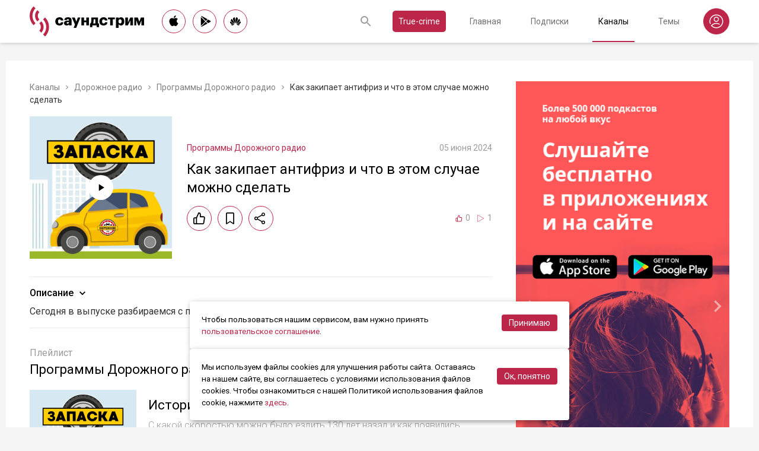

--- FILE ---
content_type: text/html; charset=utf-8
request_url: https://soundstream.media/clip/kak-zakipayet-antifriz-i-chto-v-etom-sluchaye-mozhno-sdelat
body_size: 37123
content:
<!doctype html>
<html data-n-head-ssr prefix="og: https://ogp.me/ns#" lang="ru" data-n-head="%7B%22prefix%22:%7B%22ssr%22:%22og:%20https://ogp.me/ns#%22%7D,%22lang%22:%7B%22ssr%22:%22ru%22%7D%7D">
  <head >
    <title>Как закипает антифриз и что в этом случае можно сделать - слушать подкаст</title><meta data-n-head="ssr" charset="utf-8"><meta data-n-head="ssr" name="apple-itunes-app" content="app-id=975657561"><meta data-n-head="ssr" name="google-play-app" content="app-id=media.soundstream.soundstream"><meta data-n-head="ssr" name="yandex-verification" content="b1d30c76e863da5a"><meta data-n-head="ssr" data-hid="charset" charset="utf-8"><meta data-n-head="ssr" data-hid="viewport" name="viewport" content="width=device-width, initial-scale=1, shrink-to-fit=no, user-scalable=no, viewport-fit=cover"><meta data-n-head="ssr" data-hid="mobile-web-app-capable" name="mobile-web-app-capable" content="yes"><meta data-n-head="ssr" data-hid="apple-mobile-web-app-title" name="apple-mobile-web-app-title" content="Слушайте все подкасты в одном месте"><meta data-n-head="ssr" data-hid="og:type" name="og:type" property="og:type" content="website"><meta data-n-head="ssr" data-hid="og:title" name="og:title" property="og:title" content="Слушайте все подкасты в одном месте"><meta data-n-head="ssr" data-hid="og:site_name" name="og:site_name" property="og:site_name" content="Саундстрим"><meta data-n-head="ssr" data-hid="og:description" name="og:description" property="og:description" content="всё, что можно услышать: подкасты, эксклюзивный контент, аудиокниги, редакторские подборки и никакой музыки."><meta data-n-head="ssr" data-hid="og:url" name="og:url" property="og:url" content="https://soundstream.media"><meta data-n-head="ssr" data-hid="og:image" name="og:image" property="og:image" content="https://soundstream.media/icons/ss20.png"><meta data-n-head="ssr" data-hid="description" name="description" content="Сегодня в выпуске разбираемся с перегревом"><meta data-n-head="ssr" data-hid="ogTitle" property="og:title" content="Как закипает антифриз и что в этом случае можно сделать - слушать подкаст"><meta data-n-head="ssr" data-hid="ogDescription" property="og:description" content="Сегодня в выпуске разбираемся с перегревом"><meta data-n-head="ssr" data-hid="ogImage" property="og:image" content="undefined"><meta data-n-head="ssr" data-hid="ogUrl" property="og:url" content="https://soundstream.media/clip/kak-zakipayet-antifriz-i-chto-v-etom-sluchaye-mozhno-sdelat"><link data-n-head="ssr" rel="stylesheet" href="https://fonts.googleapis.com/css?family=Roboto:300,400,500&amp;amp;subset=cyrillic"><link data-n-head="ssr" data-hid="shortcut-icon" rel="shortcut icon" href="/_nuxt/icons/icon_64x64.d15ca3.png"><link data-n-head="ssr" data-hid="apple-touch-icon" rel="apple-touch-icon" href="/_nuxt/icons/icon_512x512.d15ca3.png" sizes="512x512"><link data-n-head="ssr" rel="manifest" href="/_nuxt/manifest.4075804f.json" data-hid="manifest"><link data-n-head="ssr" data-hid="canonical" rel="canonical" href="https://soundstream.media/clip/kak-zakipayet-antifriz-i-chto-v-etom-sluchaye-mozhno-sdelat"><script data-n-head="ssr" src="https://cdn.jsdelivr.net/npm/hls.js@latest" async></script><link rel="preload" href="/_nuxt/982f770.js" as="script"><link rel="preload" href="/_nuxt/1950785.js" as="script"><link rel="preload" href="/_nuxt/b0c6b62.js" as="script"><link rel="preload" href="/_nuxt/5f7618b.js" as="script"><link rel="preload" href="/_nuxt/9dc9736.js" as="script"><link rel="preload" href="/_nuxt/645c034.js" as="script"><style data-vue-ssr-id="090a7129:0 7e56e4e3:0 cd6a4952:0 eb171436:0 b1945032:0 8c1e1c5a:0 16cf8b94:0 81a300f0:0 46956639:0 ca1901e6:0 b9d6b68a:0 5d5d2069:0 38bb7bae:0 440eedb0:0 0f7cb374:0 f76fe57a:0 41d39b1d:0 022be9b6:0 33c6b1b6:0 5488117d:0 a6bb840e:0 568fce96:0 908f01a8:0 777821f5:0 934508dc:0">*{margin:0;padding:0;box-sizing:border-box}html{font-size:16px;line-height:24px}body,html{height:100%}body{font-family:"Roboto",Arial,sans-serif;font-size:1rem;line-height:1.5;width:100%;color:#000;background:#f5f5f5;-webkit-text-size-adjust:100%;-moz-text-size-adjust:100%;-ms-text-size-adjust:100%}article,aside,details,figcaption,figure,footer,header,main,nav,section,summary{display:block}img{display:inline-block;vertical-align:middle;border:none;max-width:100%}button,input,textarea{color:#000;outline:none;border:none;font-family:"Roboto",Arial,sans-serif;font-size:1rem;line-height:1.5;-webkit-appearance:none;-moz-appearance:none}button{background:none;cursor:pointer;border:none}button:disabled{cursor:auto}button::-moz-focus-inner{border:0}:focus{outline:none}::-moz-focus-inner{border:0}::selection{background:rgba(246,77,88,.1)}::-moz-selection{background:rgba(246,77,88,.1)}a{color:#bb2649;outline:none;text-decoration:none;transition:all .2s ease-in-out}.link{text-decoration:underline}.link:hover{text-decoration:none}svg{display:block}h1,h2,h3,h4,h5,h6{font-family:"Roboto",Arial,sans-serif;font-weight:400;padding-top:5px;line-height:1.25;padding-bottom:3px}h1{margin:0 0 10px}@media (min-width:1020px){h1{font-size:1.75rem}}@media (min-width:780px) and (max-width:1019px){h1{font-size:1.5rem}}@media (max-width:779px){h1{font-size:1.25rem}}h2{margin:0 0 10px}@media (min-width:1020px){h2{font-size:1.5rem}}@media (min-width:780px) and (max-width:1019px){h2{font-size:1.25rem}}@media (max-width:779px){h2{font-size:1.125rem}}h3{margin:0 0 10px}@media (min-width:1020px){h3{font-size:1.375rem}}@media (min-width:780px) and (max-width:1019px){h3{font-size:1.125rem}}@media (max-width:779px){h3{font-size:1rem}}h4{margin:0 0 10px}@media (min-width:1020px){h4{font-size:1.25rem}}@media (min-width:780px) and (max-width:1019px){h4{font-size:1rem}}@media (max-width:779px){h4{font-size:.875rem}}h5{margin:0 0 10px}@media (min-width:1020px){h5{font-size:1.125rem}}@media (min-width:780px) and (max-width:1019px){h5{font-size:.875rem}}@media (max-width:779px){h5{font-size:.75rem}}h6{margin:0 0 10px}@media (min-width:1020px){h6{font-size:1rem}}@media (min-width:780px) and (max-width:1019px){h6{font-size:.875rem}}@media (max-width:779px){h6{font-size:.75rem}}p{margin:0 0 1rem}ol,ul{padding-left:20px;margin-bottom:16px}li{margin-bottom:8px}b,strong{font-weight:500}#__layout,#__nuxt{width:100%;height:100%}.modal--opened,.wrapper{overflow:hidden}.wrapper{width:100%;min-height:100%;display:flex;flex-direction:column}.inner{position:relative;margin:0 auto;background:#fff}@media (min-width:1260px){.inner{max-width:1260px;padding:0 40px}}@media (min-width:1020px) and (max-width:1259px){.inner{max-width:1020px;padding:0 30px}}@media (min-width:780px) and (max-width:1019px){.inner{max-width:780px;padding:0 20px}}@media (max-width:779px){.inner{width:100%;padding:0 16px}}.main{flex:1}@media (min-width:1020px){.main{margin:102px 0 60px}}@media (max-width:1019px){.main{margin:72px 0 40px}}@media (min-width:1260px){.main>.inner{min-height:calc(100vh - 405px)}}@media (min-width:1020px) and (max-width:1259px){.main>.inner{min-height:calc(100vh - 394px)}}@media (min-width:780px) and (max-width:1019px){.main>.inner{min-height:calc(100vh - 310px)}}@media (max-width:779px){.main>.inner{min-height:calc(100vh - 409px)}}.page{width:100%}@media (min-width:1260px){.page{padding-top:35px;padding-bottom:35px}}@media (min-width:780px) and (max-width:1259px){.page{padding-top:25px;padding-bottom:25px}}@media (max-width:779px){.page{padding-top:20px;padding-bottom:20px}}.page__cover{position:relative}@media (min-width:1260px){.page__cover{margin:-35px -40px 25px}}@media (min-width:780px) and (max-width:1259px){.page__cover{margin-top:-25px}}@media (min-width:1020px) and (max-width:1259px){.page__cover{margin-left:-30px;margin-right:-30px;margin-bottom:25px}}@media (min-width:780px) and (max-width:1019px){.page__cover{margin-left:-20px;margin-right:-20px;margin-bottom:18px}}@media (max-width:779px){.page__cover{margin:-20px -16px 17px}}.page__cover img{max-width:none;width:100%}.page__cover--bg{max-height:280px;height:280px}.page__cover--channels{background:url(/_nuxt/img/channels-cover.4e7952b.jpg) no-repeat scroll 50% 50%}@media only screen and (-webkit-min-device-pixel-ratio:1.5),only screen and (min-resolution:144dpi){.page__cover--channels{background:url(/_nuxt/img/channels-cover@2x.ca4dd9f.jpg);background-size:1260px 280px}}.page__cover-mask{width:100%;background:url(/_nuxt/img/ss-logo-icon.9c5b2b3.png) no-repeat scroll 50% 50%;background-size:75px 75px;display:flex;align-content:center;justify-content:center}.page__cover-mask:after{content:"";display:block;padding-top:22.223%}.page__title{display:flex;border-bottom:1px solid #ebebeb;justify-content:space-between;align-items:flex-end}@media (min-width:1020px){.page__title{margin-bottom:20px;padding-bottom:10px}}@media (max-width:1019px){.page__title{margin-bottom:15px;padding-bottom:5px}}.page__title h1{margin:0;padding-top:0;font-weight:400}@media (min-width:1020px){.page__title h1{font-size:1.75rem}}@media (min-width:780px) and (max-width:1019px){.page__title h1{font-size:1.5rem}}@media (max-width:779px){.page__title h1{font-size:1.25rem}}.page__title--pseudo{border-bottom:1px solid #ebebeb}@media (max-width:1019px){.page__title--pseudo{margin-bottom:15px;padding-bottom:5px}}@media (min-width:1020px){.page__title--pseudo{font-size:1.75rem;margin-bottom:20px;padding-bottom:10px}}@media (min-width:780px) and (max-width:1019px){.page__title--pseudo{font-size:1.5rem}}@media (max-width:779px){.page__title--pseudo{font-size:1.25rem}}.page__sub-title{display:flex;align-items:baseline}@media (min-width:1020px){.page__sub-title{font-size:1.5rem;margin-bottom:12px}}@media (min-width:780px) and (max-width:1019px){.page__sub-title{font-size:1.375rem;margin-bottom:10px}}@media (max-width:779px){.page__sub-title{font-size:1.125rem;margin-bottom:10px}}.page__sub-title span{color:#9b9b9b}@media (min-width:1020px){.page__sub-title span{margin-left:18px;font-size:1rem}}@media (min-width:780px) and (max-width:1019px){.page__sub-title span{margin-left:15px;font-size:.875rem}}@media (max-width:779px){.page__sub-title span{margin-left:10px;font-size:.75rem}}.page__sub-title a,.page__sub-title button{color:#bb2649;transition:all .3s ease-in-out}@media not all and (pointer:coarse){.page__sub-title a:hover,.page__sub-title button:hover{opacity:.8}}@media (min-width:1020px){.page__sub-title a,.page__sub-title button{margin-left:18px;font-size:1rem}}@media (min-width:780px) and (max-width:1019px){.page__sub-title a,.page__sub-title button{margin-left:15px;font-size:.875rem}}@media (max-width:779px){.page__sub-title a,.page__sub-title button{margin-left:10px;font-size:.75rem}}.page__description{color:#333;font-size:1rem;margin-bottom:25px}.page__breadcrumbs{flex-wrap:wrap;color:#9b9b9b;margin-bottom:12px;font-size:.875rem}.page__breadcrumbs>*{display:inline}.page__breadcrumbs span{color:#333}.page__breadcrumbs a{transition:all .3s ease-in-out;color:grey}@media not all and (pointer:coarse){.page__breadcrumbs a:hover{color:#bb2649}}.page__breadcrumbs svg{width:14px;height:14px;margin:0 5px;position:relative;top:2px}.page__list{display:flex;flex-wrap:wrap;align-items:flex-start}@media (min-width:780px){.page__list{margin:0 -10px}}@media (max-width:779px){.page__list{margin:0 -8px}}.page__more{height:60px;position:relative}.page__empty{font-size:1rem;color:#9b9b9b}.page__aside--right{flex-shrink:0}@media (min-width:1260px){.page__aside--right{width:400px;padding-left:40px}}@media (min-width:1020px) and (max-width:1259px){.page__aside--right{width:320px;padding-left:20px}}@media (min-width:780px) and (max-width:1019px){.page__aside--right{width:280px;padding-left:20px}}@media (max-width:779px){.page__aside--right{text-align:center;max-width:100%;padding-top:10px}}.page__col{flex-grow:1}@media (min-width:780px){.page-row{display:flex}}.page-ctrl{display:flex}.page-ctrl__item{color:#9b9b9b;position:relative;transition:all .3s ease-in-out}@media not all and (pointer:coarse){.page-ctrl__item:hover{color:#000}}@media (min-width:780px){.page-ctrl__item{padding:1px 10px;font-size:1rem}}@media (min-width:1020px){.page-ctrl__item{margin-left:20px}}@media (min-width:780px) and (max-width:1019px){.page-ctrl__item{margin-left:15px}}@media (max-width:779px){.page-ctrl__item{margin-left:5px;padding:1px 7px;font-size:.875rem}}.page-ctrl__item--active{color:#bb2649}@media not all and (pointer:coarse){.page-ctrl__item--active:hover{color:#bb2649}}.page-ctrl__item--active:after{content:"";height:1px;width:100%;background:#bb2649;position:absolute;left:0}@media (min-width:1020px){.page-ctrl__item--active:after{bottom:-11px}}@media (max-width:1019px){.page-ctrl__item--active:after{bottom:-6px}}.cover{position:relative}.cover__mask{width:100%;background:url(/_nuxt/img/ss-logo-icon.9c5b2b3.png) no-repeat scroll 50% 50%;background-size:75px 75px;display:flex;align-content:center;justify-content:center}.cover__mask:after{content:"";display:block;padding-top:100%}.cover__button{position:absolute;left:0;top:0;width:100%;height:100%;display:flex;align-items:center;justify-content:center;border:3px solid transparent;transition:all .3s ease-in-out}@media not all and (pointer:coarse){.cover__button:hover{border-color:#bb2649;background:rgba(0,0,0,.1)}}.cover__button:hover .cover__icon{opacity:1;background:#bb2649;fill:#fff}.cover__icon{position:relative;width:42px;height:42px;border-radius:42px;display:flex;align-items:center;justify-content:center;background:#fff;fill:#000;transition:all .3s ease-in-out}.cover__icon--active{background:#bb2649;fill:#fff}.cover__explicit{position:absolute;right:10px;top:10px;border-radius:3px;z-index:10}.cover__icon--bell{left:-10px;top:-10px;width:28px;height:28px;border-radius:28px;display:flex;align-items:center;justify-content:center}.cover__icon--bell,.cover__icon--dot{position:absolute;background:#bb2649;z-index:10}.cover__icon--dot{border-radius:10px;width:14px;height:14px;right:-5px;top:-5px}.list-item{transition:none}@media (min-width:780px){.list-item{padding:0 10px}}@media (max-width:779px){.list-item{padding:0 8px}}.list-item__link{color:#000;transition:color .3s ease-in-out}@media not all and (pointer:coarse){.list-item__link:hover{color:#bb2649}}.list-item__cover{flex-shrink:0;display:block}.list-item__cover button{width:100%}.list-item__image{transition:all .3s ease-in-out;width:100%;max-width:none}.list-item__meta{display:flex;align-items:center;justify-content:space-between;margin-top:auto}.list-item__published{color:#9b9b9b;font-size:.875rem;margin-right:auto}.list-item__title{color:#000;transition:color .3s ease-in-out;line-height:1.2}.list-item__title a{color:#000}@media not all and (pointer:coarse){.list-item__title a:hover{color:#bb2649}}.list-item--row{display:flex}@media (min-width:780px){.list-item--row{margin-bottom:20px}}@media (max-width:779px){.list-item--row{margin-bottom:16px}}@media (min-width:780px){.list-item--row{width:50%}}@media (max-width:779px){.list-item--row{width:100%}}@media (min-width:780px){.list-item--row .list-item__cover{margin-right:20px}}@media (min-width:1260px){.list-item--row .list-item__cover{width:180px;height:180px}}@media (min-width:1020px) and (max-width:1259px){.list-item--row .list-item__cover{width:130px;height:130px}}@media (min-width:780px) and (max-width:1019px){.list-item--row .list-item__cover{width:100px;height:100px}}@media (max-width:779px){.list-item--row .list-item__cover{width:80px;height:80px;margin-right:15px}}.list-item--row .list-item__info{flex-grow:1;display:flex;flex-direction:column}@media (min-width:1260px){.list-item--row .list-item__info{padding:12px 0 10px}}@media (min-width:1020px) and (max-width:1259px){.list-item--row .list-item__info{padding:5px 0 2px}}@media (min-width:780px) and (max-width:1019px){.list-item--row .list-item__info{padding:4px 0 2px}}@media (max-width:779px){.list-item--row .list-item__info{padding:4px 0 1px}}.list-item--row .list-item__title{line-height:1.25;word-break:break-word}@media (min-width:780px){.list-item--row .list-item__title{overflow:hidden;text-overflow:ellipsis;-webkit-line-clamp:2;display:-webkit-box;-webkit-box-orient:vertical}}@media (max-width:779px){.list-item--row .list-item__title{overflow:hidden;text-overflow:ellipsis;-webkit-line-clamp:1;display:-webkit-box;-webkit-box-orient:vertical}}@media (min-width:1260px){.list-item--row .list-item__title{font-size:1.375rem;margin-bottom:10px}}@media (min-width:1020px) and (max-width:1259px){.list-item--row .list-item__title{font-size:1.25rem;margin-bottom:5px}}@media (min-width:780px) and (max-width:1019px){.list-item--row .list-item__title{font-size:1.125rem;margin-bottom:5px}}@media (max-width:779px){.list-item--row .list-item__title{font-size:1rem;margin-bottom:5px}}.list-item--row .list-item__text{color:#9b9b9b;font-weight:300;word-break:break-word}@media (min-width:1260px){.list-item--row .list-item__text{font-size:1rem;overflow:hidden;text-overflow:ellipsis;-webkit-line-clamp:4;display:-webkit-box;-webkit-box-orient:vertical;line-height:22px}}@media (min-width:1020px) and (max-width:1259px){.list-item--row .list-item__text{font-size:1rem;overflow:hidden;text-overflow:ellipsis;-webkit-line-clamp:3;display:-webkit-box;-webkit-box-orient:vertical;line-height:22px}}@media (min-width:780px) and (max-width:1019px){.list-item--row .list-item__text{font-size:.875rem;overflow:hidden;text-overflow:ellipsis;-webkit-line-clamp:2;display:-webkit-box;-webkit-box-orient:vertical;line-height:20px}}@media (max-width:779px){.list-item--row .list-item__text{font-size:.875rem;overflow:hidden;text-overflow:ellipsis;-webkit-line-clamp:2;display:-webkit-box;-webkit-box-orient:vertical;line-height:20px}}@media (min-width:1260px){.list-item--clip .list-item__text,.list-item--playlist .list-item__text{overflow:hidden;text-overflow:ellipsis;-webkit-line-clamp:3;display:-webkit-box;-webkit-box-orient:vertical}}@media (min-width:1020px) and (max-width:1259px){.list-item--clip .list-item__text,.list-item--playlist .list-item__text{overflow:hidden;text-overflow:ellipsis;-webkit-line-clamp:2;display:-webkit-box;-webkit-box-orient:vertical}}@media (min-width:780px) and (max-width:1019px){.list-item--clip .list-item__text,.list-item--playlist .list-item__text{overflow:hidden;text-overflow:ellipsis;-webkit-line-clamp:1;display:-webkit-box;-webkit-box-orient:vertical}}@media (max-width:779px){.list-item--clip .list-item__text,.list-item--playlist .list-item__text{overflow:hidden;text-overflow:ellipsis;-webkit-line-clamp:1;display:-webkit-box;-webkit-box-orient:vertical}}@media (min-width:1260px){.list-item--grid{width:16.666667%}}@media (min-width:1020px) and (max-width:1259px){.list-item--grid{width:20%}}@media (min-width:780px) and (max-width:1019px){.list-item--grid{width:25%}}@media (min-width:540px) and (max-width:779px){.list-item--grid{width:33.33333%}}@media (max-width:539px){.list-item--grid{width:50%}}@media (min-width:780px){.list-item--grid{margin-bottom:35px}}@media (max-width:779px){.list-item--grid{margin-bottom:25px}}@media (min-width:780px){.list-item--grid .list-item__cover{margin-bottom:10px}}@media (max-width:779px){.list-item--grid .list-item__cover{margin-bottom:5px}}.list-item--grid .list-item__title{line-height:1.4}@media (min-width:780px){.list-item--grid .list-item__title{font-size:1rem}}@media (max-width:779px){.list-item--grid .list-item__title{font-size:.875rem}}@media not all and (pointer:coarse){.list-item--channel:hover .list-item__title,.list-item--playlist:hover .list-item__title{color:#bb2649}.list-item--channel:hover .cover__button,.list-item--playlist:hover .cover__button{border-color:#bb2649;background:rgba(0,0,0,.1)}}.clips .list-item,.sp-list .list-item{width:100%}.button-icon{overflow:hidden;position:relative;width:42px;height:42px;border-radius:42px;border:1px solid #bb2649;background:#fff;display:flex;align-items:center;justify-content:center;fill:#000;color:#000;transition:all .3s ease-in-out}@media not all and (pointer:coarse){.button-icon:hover{background:#bb2649;fill:#fff;color:#fff}}.button-icon--active{background:#bb2649;fill:#fff;color:#fff}.form{max-width:380px}.form,.form__item{margin-bottom:20px}.form__item{position:relative;padding-right:15px}.form__item-caption{font-size:.75rem;font-style:italic;color:grey;padding-top:3px}.form__area,.form__input,.form__select{width:100%;display:block;font-size:.875rem;border:1px solid rgba(0,0,0,.2);height:42px;padding:10px 14px}.form__area{height:120px}.form__select{padding:10px 11px}.form__select-label{font-size:.875rem;position:absolute;top:1px;bottom:1px;left:1px;right:16px;padding:10px 13px;color:rgba(0,0,0,.55);pointer-events:none;background:#fff}.form__required{position:absolute;top:5px;right:0;font-size:1rem;color:red}.form__required-text{font-size:.75rem;color:grey;font-style:italic;margin-bottom:10px}.form__required-text span{color:red}.form__submit-button{height:52px;line-height:52px;border:1px solid #bb2649;border-radius:52px;display:inline-block;color:#000;padding:0 40px;transition:all .3s ease-in-out;font-size:1rem}@media not all and (pointer:coarse){.form__submit-button:hover{background:#bb2649;color:#fff}}.form__submit-button--filled{background:#bb2649;color:#fff}@media not all and (pointer:coarse){.form__submit-button--filled:hover{opacity:.8}}.form__submit{margin-bottom:20px}.checkbox{cursor:pointer;width:60px;min-width:60px;height:32px;border-radius:32px;background:#e6e6e6;padding:1px;display:flex;margin-right:20px;position:relative}.checkbox:before{content:"";width:30px;height:30px;border-radius:30px;background:#fff;position:absolute;top:1px;left:1px;transition:all .3s ease-in-out}.checkbox--active{background:#bb2649}.checkbox--active:before{left:29px}.error{display:flex;width:100%;background:#fff;padding:30px 0;align-items:center;justify-content:center}@media (min-width:1260px){.error{min-height:calc(100vh - 405px)}}@media (min-width:1020px) and (max-width:1259px){.error{min-height:calc(100vh - 394px)}}@media (min-width:780px) and (max-width:1019px){.error{min-height:calc(100vh - 310px)}}@media (max-width:779px){.error{min-height:calc(100vh - 409px)}}.error__info{text-align:center;max-width:400px}.error__icon{width:100px;height:100px;margin:0 auto 15px;background:url(/_nuxt/img/ss-logo-icon.9c5b2b3.png) no-repeat scroll 0 0;background-size:cover}.error__title{font-size:1.25rem;font-weight:500;color:#bb2649;margin-bottom:10px}.error__text{color:#7a7a7e;font-size:.875rem}.hooper{position:relative;width:100%}.hooper,.hooper *{box-sizing:border-box}.hooper li{margin:0}.hooper-list{overflow:hidden;width:100%;height:100%}.hooper-track{display:flex;box-sizing:border-box;width:100%;height:100%;padding:0;margin:0}.hooper.is-vertical .hooper-track{flex-direction:column;height:200px}.hooper.is-rtl{direction:rtl}.hooper-sr-only{position:absolute;width:1px;height:1px;padding:0;margin:-1px;overflow:hidden;clip:rect(0,0,0,0);border:0}.hooper-slide{flex-shrink:0;height:100%;margin:0;padding:0;list-style:none}.hooper-progress{position:absolute;top:0;right:0;left:0;height:4px;background-color:#efefef}.hooper-progress-inner{height:100%;background-color:#4285f4;transition:.3s}.hooper-pagination{position:absolute;bottom:0;right:50%;transform:translateX(50%);display:flex;padding:5px 10px}.hooper-indicators{display:flex;list-style:none;margin:0;padding:0}.hooper-indicator.is-active,.hooper-indicator:hover{opacity:1}.hooper-indicator{margin:0 5px;width:6px;height:6px;border-radius:5px;border:none;padding:0;background-color:#fff;cursor:pointer;opacity:.5}.hooper-pagination.is-vertical{bottom:auto;right:0;top:50%;transform:translateY(-50%)}.hooper-pagination.is-vertical .hooper-indicators{flex-direction:column}.hooper-pagination.is-vertical .hooper-indicator{width:6px}.hooper-next,.hooper-prev{background-color:transparent;border:none;padding:1em;position:absolute;top:50%;transform:translateY(-50%);cursor:pointer}.hooper-next.is-disabled,.hooper-prev.is-disabled{opacity:.3;cursor:not-allowed}.hooper-next{right:0}.hooper-next,.hooper-prev{opacity:.5;padding:0}.hooper-next:hover,.hooper-prev:hover{opacity:1}.hooper-next svg,.hooper-prev svg{width:40px;height:40px;fill:#fff}.hooper-prev{left:0}.hooper-navigation.is-vertical .hooper-next{top:auto;bottom:0;transform:none}.hooper-navigation.is-vertical .hooper-prev{top:0;bottom:auto;right:0;left:auto;transform:none}.hooper-navigation.is-rtl .hooper-prev{left:auto;right:0}.hooper-navigation.is-rtl .hooper-next{right:auto;left:0}.toast-container{position:fixed;z-index:9999;font-size:.8125rem}.toast-container .ease-out-top-enter{opacity:0;transform:translateY(-50%)}.toast-container .ease-out-top-enter-to{transition:all .5s;transform:translateY(0)}.toast-container .ease-out-top-leave-to{opacity:0;transition:all .5s;transform:translateY(-50%)}.toast-container .ease-out-top-leave-active{position:absolute}.toast-container .ease-out-top-move{transition:all .5s}.toast{color:#fff;padding:20px;margin-bottom:10px;border-radius:4px;position:relative;box-shadow:0 2px 2px 0 rgba(0,0,0,.25)}@media (min-width:780px){.toast{width:360px}}@media (max-width:779px){.toast{width:280px}}.toast__position--center{left:50%}@media (min-width:1260px){.toast__position--center{top:82px}}@media (min-width:780px){.toast__position--center{margin-left:-180px}}@media (min-width:1020px) and (max-width:1259px){.toast__position--center{top:80px}}@media (max-width:779px){.toast__position--center{margin-left:-140px;top:60px}}.toast div.toast-close-button{position:absolute;right:10px;top:5px}.toast div.toast-close-button button{color:#fff}.toast__title{font-weight:700}.toast--error{background:#dc3545}.toast--info{background:#007bff}.toast--wait{background:#17a2b8}.toast--success{background:#28a745}.toast--warning{background:#ffc107}
.nuxt-progress{position:fixed;top:0;left:0;right:0;height:2px;width:0;opacity:1;transition:width .1s,opacity .4s;background-color:#f64d58;z-index:999999}.nuxt-progress.nuxt-progress-notransition{transition:none}.nuxt-progress-failed{background-color:red}
.header[data-v-45dbddb0]{background:#fff;position:fixed;left:0;top:0;width:100%;transform:translateZ(0);z-index:1020;box-shadow:0 0 7px 0 rgba(0,0,0,.24)}@media (min-width:1020px){.header[data-v-45dbddb0]{height:72px}}@media (max-width:1019px){.header[data-v-45dbddb0]{height:52px}}.header__inner[data-v-45dbddb0]{height:100%;display:flex;align-items:center;justify-content:space-between}@media (min-width:780px){.header__button--nav[data-v-45dbddb0]{display:none}}@media (max-width:779px){.header__button--nav[data-v-45dbddb0]{width:30px;height:30px;display:flex;align-items:center;justify-content:center;margin-left:-8px}}.header__logo[data-v-45dbddb0]{transition:all .3s ease-in-out}@media not all and (pointer:coarse){.header__logo[data-v-45dbddb0]:hover{opacity:.7}}@media (min-width:1260px){.header__logo[data-v-45dbddb0]{margin-right:30px}}@media (min-width:1020px) and (max-width:1259px){.header__logo[data-v-45dbddb0]{margin-right:20px}}@media (min-width:780px) and (max-width:1019px){.header__logo[data-v-45dbddb0]{margin-right:15px}}@media (max-width:779px){.header__logo[data-v-45dbddb0]{margin:auto}}@media (max-width:1019px){.header__icon--logo[data-v-45dbddb0]{width:120px;height:32px}}@media (min-width:1260px){.header__stores[data-v-45dbddb0]{margin-right:10px}}
.store-links[data-v-7a15dde0]{display:flex;justify-content:space-between}.store-links__item--icon[data-v-7a15dde0]{border-radius:40px;display:flex;align-items:center;justify-content:center;color:#000;transition:all .3s ease-in-out}@media not all and (pointer:coarse){.store-links__item--icon[data-v-7a15dde0]:hover{color:#fff;background:#bb2649}}@media (min-width:780px){.store-links__item--icon[data-v-7a15dde0]{border:1px solid #bb2649}}@media (min-width:1020px){.store-links__item--icon[data-v-7a15dde0]{width:40px;height:40px}}@media (min-width:780px) and (max-width:1019px){.store-links__item--icon[data-v-7a15dde0]{width:32px;height:32px}}.store-links__icon--google[data-v-7a15dde0]{margin-left:3px}.store-links__icon--apple[data-v-7a15dde0]{margin-bottom:3px}.store-links__icon[data-v-7a15dde0]{width:18px;height:18px}.store-links__badge[data-v-7a15dde0]{height:40px;width:132px;transition:all .3s ease-in-out}@media not all and (pointer:coarse){.store-links__badge[data-v-7a15dde0]:hover{opacity:.7}}@media (min-width:780px) and (max-width:1019px){.header .store-links__item[data-v-7a15dde0]{margin-right:10px}}@media (max-width:779px){.header .store-links__item[data-v-7a15dde0]{margin:0 0 0 10px}}@media (max-width:779px){.header .store-links__icon--google[data-v-7a15dde0]{margin:0;width:16px;height:16px}}@media (max-width:779px){.header .store-links__icon--apple[data-v-7a15dde0]{margin:0 0 5px}}@media (min-width:1260px){.header .store-links__item[data-v-7a15dde0]{margin:0 12px 0 0}}@media (min-width:780px) and (max-width:1259px){.header .store-links__item[data-v-7a15dde0]{margin:0 10px 0 0}}@media (min-width:780px) and (max-width:1259px){.footer .store-links[data-v-7a15dde0]{flex-wrap:wrap;justify-content:flex-end;max-width:295px}}@media (max-width:779px){.footer .store-links[data-v-7a15dde0]{margin:0 -5px;flex-wrap:wrap;justify-content:center}}@media (min-width:1260px){.footer .store-links__item[data-v-7a15dde0]{margin:0 0 0 12px}}@media (min-width:780px) and (max-width:1259px){.footer .store-links__item[data-v-7a15dde0]{margin:0 0 0 10px}}@media (max-width:779px){.footer .store-links__item[data-v-7a15dde0]{margin:0 5px 10px}}@media (min-width:780px) and (max-width:1259px){.footer .store-links__item--apple[data-v-7a15dde0]{margin-left:50px;margin-bottom:12px}}.playlist .store-links__item[data-v-7a15dde0]{margin:0 0 0 10px;display:block}@media (min-width:780px) and (max-width:1019px){.playlist .store-links__item[data-v-7a15dde0]{margin-bottom:10px}}@media (max-width:539px){.playlist .store-links__item[data-v-7a15dde0]{margin-bottom:10px}}.playlist .store-links__badge[data-v-7a15dde0]{height:42px;width:142px}@media (min-width:780px) and (max-width:1019px){.playlist .store-links[data-v-7a15dde0]{display:block}}@media (max-width:539px){.playlist .store-links[data-v-7a15dde0]{display:block}}
.search[data-v-603932ec]{position:relative;margin-left:auto;display:flex;align-items:center;height:30px;transition:all .3s ease-in-out}@media (max-width:779px){.search[data-v-603932ec]{margin-right:-10px;margin-left:10px}}.search__input[data-v-603932ec]{display:none;flex-grow:1;height:30px}@media (min-width:1020px){.search__input[data-v-603932ec]{font-size:.875rem}}@media (max-width:1019px){.search__input[data-v-603932ec]{font-size:.8125rem}}.search__button[data-v-603932ec]{width:30px;height:30px;display:flex;align-items:center;justify-content:center;transition:all .3s ease-in-out}@media not all and (pointer:coarse){.search__button[data-v-603932ec]:hover{opacity:.7}}.search__button--clear[data-v-603932ec]{display:none}.search--opened[data-v-603932ec]{flex-grow:1}@media (max-width:779px){.search--opened[data-v-603932ec]{position:absolute;margin:0;left:5px;right:5px;top:0;height:100%}}.search--opened .search__input[data-v-603932ec]{display:block;padding:0 35px;width:100px}@media (min-width:780px){.search--opened .search__input[data-v-603932ec]{border-bottom:1px solid #9b9b9b}}@media (max-width:779px){.search--opened .search__input[data-v-603932ec]{height:100%}}.search--opened .search__button--submit[data-v-603932ec]{position:absolute;left:0;top:0}.search--opened .search__button--submit svg[data-v-603932ec]{fill:#bb2649}.search--opened .search__button--clear[data-v-603932ec]{display:flex;position:absolute;right:0;top:0}@media (max-width:779px){.search--opened .search__button[data-v-603932ec]{top:11px}}
.header-nav[data-v-76fa3dea]{display:flex}@media (min-width:1260px){.header-nav[data-v-76fa3dea]{font-size:1rem}}@media (min-width:1020px){.header-nav[data-v-76fa3dea]{font-size:.875rem}}@media (min-width:780px) and (max-width:1019px){.header-nav[data-v-76fa3dea]{font-size:.8125rem}}@media (max-width:779px){.header-nav[data-v-76fa3dea]{display:none}}@media (min-width:1260px){.header-nav__item[data-v-76fa3dea]{margin-left:30px}}@media (min-width:1020px) and (max-width:1259px){.header-nav__item[data-v-76fa3dea]{margin-left:20px}}@media (min-width:780px) and (max-width:1019px){.header-nav__item[data-v-76fa3dea]{margin-left:10px}}.header-nav__link[data-v-76fa3dea]{position:relative;color:#333;opacity:.7;transition:all .3s ease-in-out}@media not all and (pointer:coarse){.header-nav__link[data-v-76fa3dea]:hover{opacity:1}}@media (min-width:1020px){.header-nav__link[data-v-76fa3dea]{padding:10px}}@media (min-width:780px) and (max-width:1019px){.header-nav__link[data-v-76fa3dea]{padding:10px 5px}}.header-nav__link--emph[data-v-76fa3dea]{background-color:#bb2649;color:#fff;opacity:1;border-radius:5px}.header-nav__link--active[data-v-76fa3dea]{color:#000;opacity:1}.header-nav__link--active[data-v-76fa3dea]:after{content:"";position:absolute;left:0;width:100%;height:2px;background:#bb2649}@media (min-width:1020px){.header-nav__link--active[data-v-76fa3dea]:after{bottom:-17px}}@media (max-width:1019px){.header-nav__link--active[data-v-76fa3dea]:after{bottom:-7px}}.modal .header-nav[data-v-76fa3dea]{display:block;border-bottom:1px solid #ebebeb;padding-bottom:20px;margin-bottom:25px}.modal .header-nav__item[data-v-76fa3dea]{padding:8px 0}.modal .header-nav__link[data-v-76fa3dea]:after{display:none}.modal .header-nav__link--emph[data-v-76fa3dea]{margin-left:-10px;padding:6px 10px;border-radius:0}
.header-login[data-v-64c71384]{position:relative}.header-login:hover .user-nav[data-v-64c71384]{display:block}@media (min-width:1260px){.header-login[data-v-64c71384]{margin-left:30px}}@media (min-width:1020px) and (max-width:1259px){.header-login[data-v-64c71384]{margin-left:20px}}@media (min-width:780px) and (max-width:1019px){.header-login[data-v-64c71384]{margin-left:15px}}@media (max-width:779px){.header-login[data-v-64c71384]{display:none}}.header-login__button[data-v-64c71384]{border-radius:44px;border:1px solid #bb2649;display:flex;align-items:center;justify-content:center;background:#bb2649;overflow:hidden;transition:all .3s ease-in-out}@media not all and (pointer:coarse){.header-login__button[data-v-64c71384]:hover{opacity:.7}}@media (min-width:1020px){.header-login__button[data-v-64c71384]{width:44px;height:44px}}@media (min-width:780px) and (max-width:1019px){.header-login__button[data-v-64c71384]{width:36px;height:36px}}.header-login__button--image[data-v-64c71384]{background:none}.header-login__button--active[data-v-64c71384]:after{content:"";height:2px;background:#bb2649;width:100%;left:0;position:absolute;bottom:-14px}.header-login__avatar[data-v-64c71384]{width:100%;height:100%;-o-object-fit:cover;object-fit:cover;-o-object-position:center;object-position:center}@media (max-width:1019px){.header-login__icon[data-v-64c71384]{width:34px;height:34px}}.user-nav[data-v-64c71384]{position:absolute;width:260px;top:40px;right:-40px;padding-top:18px}.user-nav__inner[data-v-64c71384]{background:#fff;z-index:1020;padding:30px 40px;box-shadow:0 4px 7px 0 rgba(0,0,0,.24)}.user-nav__item[data-v-64c71384]{letter-spacing:1px;font-size:.875rem;margin-bottom:20px}.user-nav__link[data-v-64c71384]{color:#000;transition:all .3s ease-in-out}@media not all and (pointer:coarse){.user-nav__link[data-v-64c71384]:hover{color:#bb2649}}.user-nav__logout[data-v-64c71384]{padding-top:20px;border-top:1px solid #ebebeb}.user-nav__logout button[data-v-64c71384]{letter-spacing:1px;font-size:.875rem;transition:all .3s ease-in-out}@media not all and (pointer:coarse){.user-nav__logout button[data-v-64c71384]:hover{color:#bb2649}}.nav-enter-active[data-v-64c71384]{transition:all .3s ease-in-out}.nav-enter[data-v-64c71384],.nav-leave-to[data-v-64c71384]{transform:translateY(-18px);opacity:0}
.clip[data-v-13244872]{margin-bottom:30px}.clip__purchase-button[data-v-13244872]{display:none}.clip__row[data-v-13244872]{padding-top:5px;padding-bottom:30px;border-bottom:1px solid #ebebeb;margin-bottom:15px}@media (min-width:1020px){.clip__row[data-v-13244872]{display:flex;align-items:center}}@media (min-width:540px) and (max-width:779px){.clip__row[data-v-13244872]{display:flex;align-items:center}}.clip__cover[data-v-13244872]{flex-shrink:0;position:relative}@media (min-width:1260px){.clip__cover[data-v-13244872]{width:240px;margin-right:25px}}@media (min-width:1020px) and (max-width:1259px){.clip__cover[data-v-13244872]{width:200px;margin-right:25px}}@media (min-width:780px) and (max-width:1019px){.clip__cover[data-v-13244872]{width:100%;margin-bottom:15px}.clip__cover img[data-v-13244872]{width:100%}}@media (min-width:540px) and (max-width:779px){.clip__cover[data-v-13244872]{width:200px;margin-right:20px}}@media (max-width:539px){.clip__cover[data-v-13244872]{width:100%;margin-bottom:15px}.clip__cover img[data-v-13244872]{width:100%}}.clip__cover button[data-v-13244872]{display:block;width:100%}.clip__info[data-v-13244872]{flex-grow:1;display:flex;flex-direction:column}@media (min-width:1260px){.clip__info[data-v-13244872]{padding:15px 0 20px}}@media (min-width:1020px) and (max-width:1259px){.clip__info[data-v-13244872]{padding:10px 0 15px}}@media (min-width:540px) and (max-width:779px){.clip__info[data-v-13244872]{padding:5px 0 10px}}.clip__info--top[data-v-13244872]{margin-bottom:10px}.clip__info--bottom[data-v-13244872],.clip__info--top[data-v-13244872]{display:flex;justify-content:space-between;align-items:center}.clip__info--bottom[data-v-13244872]{margin-top:auto}.clip__published[data-v-13244872]{color:#9b9b9b;text-align:right}@media (min-width:780px){.clip__published[data-v-13244872]{font-size:.875rem}}@media (max-width:779px){.clip__published[data-v-13244872]{font-size:.75rem}}.clip__playlist[data-v-13244872]{transition:all .3s ease-in-out}@media not all and (pointer:coarse){.clip__playlist[data-v-13244872]:hover{opacity:.8}}@media (min-width:780px){.clip__playlist[data-v-13244872]{font-size:.875rem}}@media (max-width:779px){.clip__playlist[data-v-13244872]{font-size:.75rem}}.clip__title[data-v-13244872]{line-height:1.3;margin-bottom:15px}@media (min-width:1260px){.clip__title[data-v-13244872]{font-size:1.5rem}}@media (min-width:1020px) and (max-width:1259px){.clip__title[data-v-13244872]{font-size:1.375rem}}@media (min-width:780px) and (max-width:1019px){.clip__title[data-v-13244872]{font-size:1.25rem}}@media (max-width:779px){.clip__title[data-v-13244872]{font-size:1.125rem}}.clip__actions[data-v-13244872]{display:flex;align-items:center}.clip__actions-item[data-v-13244872]{margin-right:10px}.clip__description[data-v-13244872]{word-break:break-word;border-bottom:1px solid #ebebeb;padding-bottom:15px}.clip__description-title[data-v-13244872]{display:inline-flex;align-items:center;font-weight:500;font-size:1rem}.clip__description-text[data-v-13244872]{color:#333;white-space:pre-wrap;padding-top:7px}@media (min-width:1020px){.clip__description-text[data-v-13244872]{font-size:1rem}}@media (max-width:1019px){.clip__description-text[data-v-13244872]{font-size:.875rem}}.clip__description-icon[data-v-13244872]{transition:all .3s ease-in-out;margin-left:5px}.clip__description-icon--active[data-v-13244872]{transform:rotate(90deg)}.clip .stores-buttons[data-v-13244872]{margin-bottom:15px;text-align:right}.playlist__sub-title[data-v-13244872]{font-size:1rem;color:#9b9b9b;margin-bottom:2px}.playlist__title[data-v-13244872]{font-size:1.375rem;line-height:1.3;margin-bottom:20px}
.player-actions .like-button[data-v-6276d996]{width:34px;height:34px}.player-actions .like-button__icon[data-v-6276d996]{width:18px;height:18px}
.player-actions .favorites-button[data-v-46ab6a58]{width:34px;height:34px}.player-actions .favorites-button__icon[data-v-46ab6a58]{width:18px;height:18px}
.share-button[data-v-51c8e30d]{padding-right:4px}.page__cover .share-button[data-v-51c8e30d]{position:absolute;left:40px;bottom:20px}@media (min-width:1260px){.page__cover .share-button[data-v-51c8e30d]{left:40px;bottom:20px}}@media (min-width:1020px) and (max-width:1259px){.page__cover .share-button[data-v-51c8e30d]{left:30px;bottom:20px}}@media (min-width:780px) and (max-width:1019px){.page__cover .share-button[data-v-51c8e30d]{left:20px;bottom:15px}}@media (max-width:779px){.page__cover .share-button[data-v-51c8e30d]{left:16px;bottom:10px}}.player-actions .share-button[data-v-51c8e30d]{width:34px;height:34px;padding-right:2px}.player-actions .share-button__icon[data-v-51c8e30d]{width:18px;height:18px}
.counters[data-v-80d128d6]{font-size:.875rem}.counters[data-v-80d128d6],.counters__item[data-v-80d128d6]{display:flex;align-items:center}.counters__item[data-v-80d128d6]{margin:0 12px 0 0;color:#9b9b9b}.counters__item[data-v-80d128d6]:last-of-type{margin:0}.counters__item svg[data-v-80d128d6]{margin-right:5px}.counters--right .counters__item[data-v-80d128d6]{margin:0 0 0 20px}
.cover[data-v-6c2fb33c]{cursor:pointer}.list-item__meta a[data-v-6c2fb33c]{font-size:.875rem}
.list-item__icons[data-v-656673e8]{display:flex;align-items:center;margin-left:10px}.list-item__icons svg[data-v-656673e8]{margin-left:7px}
.loader[data-v-98de74d2]{position:absolute;z-index:90;left:0;top:0;width:100%;height:100%;display:flex;align-items:center;justify-content:center}.loader--fixed[data-v-98de74d2]{position:fixed;z-index:1040}.loader__dots[data-v-98de74d2]{display:flex}.loader__dot[data-v-98de74d2]{background-color:#bb2649;-webkit-animation-name:animation-data-v-98de74d2;animation-name:animation-data-v-98de74d2;-webkit-animation-duration:2s;animation-duration:2s;-webkit-animation-iteration-count:infinite;animation-iteration-count:infinite;-webkit-animation-direction:normal;animation-direction:normal}.loader__dot--md[data-v-98de74d2]{border-radius:8px;width:8px;height:8px;margin:0 4px}.loader__dot--sm[data-v-98de74d2]{border-radius:6px;width:6px;height:6px;margin:0 4px}.loader__dot--xs[data-v-98de74d2]{border-radius:4px;width:4px;height:4px;margin:0 2px}.loader__dot-2[data-v-98de74d2]{-webkit-animation-delay:.45s;animation-delay:.45s}.loader__dot-3[data-v-98de74d2]{-webkit-animation-delay:.9s;animation-delay:.9s}.button-icon .loader__dot[data-v-98de74d2],.cover .loader__dot[data-v-98de74d2],.player-control__play .loader__dot[data-v-98de74d2]{background:#fff}@-webkit-keyframes animation-data-v-98de74d2{50%{opacity:0}}@keyframes animation-data-v-98de74d2{50%{opacity:0}}.fade-loader-fast-enter-active[data-v-98de74d2],.fade-loader-fast-leave-active[data-v-98de74d2]{transition:opacity .5s}.fade-loader-fast-enter[data-v-98de74d2],.fade-loader-fast-leave-to[data-v-98de74d2]{opacity:0}.fade-loader-enter-active[data-v-98de74d2],.fade-loader-leave-active[data-v-98de74d2]{transition:opacity 1.5s}.fade-loader-enter[data-v-98de74d2],.fade-loader-leave-to[data-v-98de74d2]{opacity:0}
.footer[data-v-29309a94]{position:relative;background:#fff}@media (min-width:780px){.footer__top[data-v-29309a94]{display:flex;justify-content:space-between;align-items:center}}@media (min-width:1020px){.footer__top[data-v-29309a94]{padding:30px 0}}@media (min-width:780px) and (max-width:1019px){.footer__top[data-v-29309a94]{padding:25px 0}}@media (max-width:779px){.footer__top[data-v-29309a94]{padding:20px 0 10px}}.footer__logo[data-v-29309a94]{transition:all .3s ease-in-out}@media not all and (pointer:coarse){.footer__logo[data-v-29309a94]:hover{opacity:.7}}@media (min-width:1260px){.footer__logo[data-v-29309a94]{margin-left:50px}}@media (max-width:1019px){.footer__logo[data-v-29309a94]{display:none}}.footer__info[data-v-29309a94]{display:flex;flex-direction:column}@media (min-width:780px){.footer__info[data-v-29309a94]{align-items:flex-end}}@media (max-width:779px){.footer__info[data-v-29309a94]{align-items:center}}@media (min-width:1260px){.footer__social[data-v-29309a94]{margin-bottom:25px}}@media (max-width:1259px){.footer__social[data-v-29309a94]{margin-bottom:20px}}.footer__bottom[data-v-29309a94]{display:flex;justify-content:space-between;align-items:center;border-top:1px solid #9b9b9b}@media (min-width:780px){.footer__bottom[data-v-29309a94]{font-size:.75rem}}@media (min-width:1020px){.footer__bottom[data-v-29309a94]{height:58px}}@media (max-width:1019px){.footer__bottom[data-v-29309a94]{height:44px}}@media (max-width:779px){.footer__bottom[data-v-29309a94]{font-size:.6875rem}}.footer__agreement[data-v-29309a94]{color:#000;transition:all .3s ease-in-out}@media not all and (pointer:coarse){.footer__agreement[data-v-29309a94]:hover{opacity:.7}}.footer__subscriptions[data-v-29309a94]{color:#000;transition:all .3s ease-in-out}@media not all and (pointer:coarse){.footer__subscriptions[data-v-29309a94]:hover{opacity:.7}}.footer__end[data-v-29309a94]{position:absolute;left:0;bottom:0}
.footer-nav[data-v-6003a322]{display:flex}@media (min-width:1020px){.footer-nav[data-v-6003a322]{font-size:1rem}}@media (max-width:1019px){.footer-nav[data-v-6003a322]{font-size:.875rem}}@media (max-width:779px){.footer-nav[data-v-6003a322]{margin-bottom:15px;justify-content:space-around}}@media (min-width:1260px){.footer-nav__group[data-v-6003a322]{padding:0 20px 0 60px}}@media (min-width:1020px) and (max-width:1259px){.footer-nav__group[data-v-6003a322]{padding:0 15px 0 55px}}@media (min-width:780px) and (max-width:1019px){.footer-nav__group[data-v-6003a322]{padding:0 100px 0 0}}@media (min-width:1020px){.footer-nav__item[data-v-6003a322]{padding:7px 0}}@media (max-width:1019px){.footer-nav__item[data-v-6003a322]{padding:5px 0}}.footer-nav__link[data-v-6003a322]{color:#333;opacity:.7;transition:all .3s ease-in-out}@media not all and (pointer:coarse){.footer-nav__link[data-v-6003a322]:hover{opacity:1}}.footer-nav__link--active[data-v-6003a322]{color:#000;opacity:1}
.social-links[data-v-fecc6aa6]{display:flex}.social-links__icon[data-v-fecc6aa6]{color:#fff;width:20px;height:20px}.social-links__item[data-v-fecc6aa6]{display:flex;align-items:center;justify-content:center;border-radius:50px;background:#bb2649;margin:0 10px;transition:all .3s ease-in-out}@media not all and (pointer:coarse){.social-links__item[data-v-fecc6aa6]:hover{opacity:.7}}@media (min-width:1260px){.social-links__item[data-v-fecc6aa6]{width:42px;height:42px}}@media (min-width:1020px) and (max-width:1259px){.social-links__item[data-v-fecc6aa6]{width:40px;height:40px}}@media (min-width:780px) and (max-width:1019px){.social-links__item[data-v-fecc6aa6]{width:38px;height:38px}}@media (max-width:779px){.social-links__item[data-v-fecc6aa6]{width:40px;height:40px}}@media (min-width:1020px){.footer .social-links__item[data-v-fecc6aa6]{margin:0 0 0 15px}}@media (min-width:1020px) and (max-width:1259px){.footer .social-links__item[data-v-fecc6aa6]{margin:0 0 0 15px}}@media (min-width:780px) and (max-width:1019px){.footer .social-links__item[data-v-fecc6aa6]{margin:0 0 0 10px}}@media (max-width:779px){.footer .social-links__item[data-v-fecc6aa6]{margin:0 7px}}
.player[data-v-5a4aae58]{position:fixed;left:0;bottom:0;transform:translateZ(0);z-index:1020;box-shadow:0 2px 15px 0 rgba(0,0,0,.24);height:80px;width:100%;background:#fff;transition:all .3s ease-in-out}.player__inner[data-v-5a4aae58]{height:100%}.player__close[data-v-5a4aae58],.player__inner[data-v-5a4aae58]{display:flex;align-items:center}.player__close[data-v-5a4aae58]{z-index:2;position:absolute;right:0;top:-18px;width:36px;height:36px;background:#fff;border-radius:36px;font-size:18px;line-height:38px;justify-content:center;transition:all .3s ease-in-out;fill:#000}@media not all and (pointer:coarse){.player__close[data-v-5a4aae58]:hover{fill:#bb2649}}.player-control[data-v-5a4aae58]{display:flex;align-items:center;justify-content:space-between;width:182px;flex-shrink:0}@media (min-width:1260px){.player-control[data-v-5a4aae58]{margin-right:40px}}@media (min-width:1020px) and (max-width:1259px){.player-control[data-v-5a4aae58]{margin-right:20px}}@media (min-width:780px) and (max-width:1019px){.player-control[data-v-5a4aae58]{margin-right:20px}}@media (max-width:779px){.player-control[data-v-5a4aae58]{position:absolute;left:50%;margin-left:-91px;top:18px;z-index:101}}.player-control__icon[data-v-5a4aae58]{transition:all .3s ease-in-out}@media not all and (pointer:coarse){.player-control__icon[data-v-5a4aae58]:hover{fill:#bb2649}}.player-control__play[data-v-5a4aae58]{position:relative;width:42px;height:42px;display:flex;align-items:center;justify-content:center;border-radius:42px;border:1px solid #bb2649;transition:all .3s ease-in-out}@media not all and (pointer:coarse){.player-control__play[data-v-5a4aae58]:hover{background:#bb2649}.player-control__play:hover svg[data-v-5a4aae58]{fill:#fff}}.player-control__play--active[data-v-5a4aae58]{background:#bb2649}.player-control__play--active svg[data-v-5a4aae58]{fill:#fff}.player-control__next-30[data-v-5a4aae58],.player-control__prev-30[data-v-5a4aae58]{position:relative;width:28px;height:31px;bottom:2px;padding-top:3px;display:flex;align-items:center;justify-content:center;font-size:.75rem;transition:all .3s ease-in-out}@media not all and (pointer:coarse){.player-control__next-30[data-v-5a4aae58]:hover,.player-control__prev-30[data-v-5a4aae58]:hover{color:#bb2649}}.player-control__prev-30[data-v-5a4aae58]{background:url([data-uri]) no-repeat scroll 50% 50%}@media only screen and (-webkit-min-device-pixel-ratio:1.5),only screen and (min-resolution:144dpi){.player-control__prev-30[data-v-5a4aae58]{background-image:url(/_nuxt/img/prev-30@2x.bde7016.png);background-size:28px 31px}}.player-control__next-30[data-v-5a4aae58]{background:url([data-uri]) no-repeat scroll 50% 50%}@media only screen and (-webkit-min-device-pixel-ratio:1.5),only screen and (min-resolution:144dpi){.player-control__next-30[data-v-5a4aae58]{background-image:url(/_nuxt/img/next-30@2x.5983f97.png);background-size:28px 31px}}.player-actions[data-v-5a4aae58]{display:flex;align-items:center}@media (min-width:1260px){.player-actions[data-v-5a4aae58]{margin-right:30px}}@media (min-width:1020px) and (max-width:1259px){.player-actions[data-v-5a4aae58]{margin-right:10px}}@media (min-width:780px) and (max-width:1019px){.player-actions[data-v-5a4aae58]{margin-right:10px}}@media (max-width:779px){.player-actions[data-v-5a4aae58]{display:none}}.player-actions__item[data-v-5a4aae58]{margin-right:10px}.player-progress[data-v-5a4aae58]{display:flex;align-items:center}@media (min-width:1260px){.player-progress[data-v-5a4aae58]{margin-right:40px}}@media (min-width:1020px) and (max-width:1259px){.player-progress[data-v-5a4aae58]{margin-right:20px}}@media (min-width:780px) and (max-width:1019px){.player-progress[data-v-5a4aae58]{margin-right:20px}}@media (max-width:779px){.player-progress[data-v-5a4aae58]{position:absolute;left:0;bottom:0;width:100%}}.player-progress__duration[data-v-5a4aae58]{font-size:.75rem}@media (max-width:779px){.player-progress__duration[data-v-5a4aae58]{display:none}}.player-progress__duration--left[data-v-5a4aae58]{text-align:right}.player-progress__control[data-v-5a4aae58]{background:#e6e6e6;height:6px;position:relative}@media (min-width:780px){.player-progress__control[data-v-5a4aae58]{margin:0 10px}}@media (min-width:1260px){.player-progress__control[data-v-5a4aae58]{width:340px}}@media (min-width:1020px) and (max-width:1259px){.player-progress__control[data-v-5a4aae58]{width:240px}}@media (min-width:780px) and (max-width:1019px){.player-progress__control[data-v-5a4aae58]{width:220px}}@media (max-width:779px){.player-progress__control[data-v-5a4aae58]{width:100%}}.player-progress__status[data-v-5a4aae58]{height:100%;width:0;background:#bb2649;position:absolute;left:0;top:0}.player-volume[data-v-5a4aae58]{background:#e6e6e6;height:6px;width:70px;position:absolute;left:-21px;bottom:40px;transform:rotate(-90deg)}.player-volume__status[data-v-5a4aae58]{height:100%;width:0;background:#bb2649;position:absolute;left:0;top:0}.player-control-sub[data-v-5a4aae58]{display:flex;align-items:center;position:relative;z-index:100}@media (max-width:779px){.player-control-sub[data-v-5a4aae58]{justify-content:space-between;width:100%}}@media (min-width:1260px){.player-control-sub[data-v-5a4aae58]{margin-right:25px}}@media (min-width:1020px) and (max-width:1259px){.player-control-sub[data-v-5a4aae58]{margin-right:5px}}.player-control-sub__item[data-v-5a4aae58]{position:relative}@media (min-width:780px){.player-control-sub__item[data-v-5a4aae58]{margin-right:15px}}@media (max-width:779px){.player-control-sub__item[data-v-5a4aae58]:last-of-type{bottom:2px}}@media not all and (pointer:coarse){.player-control-sub__item:hover>div[data-v-5a4aae58]{display:block}}.player-control-sub__button[data-v-5a4aae58]{position:relative;font-size:.875rem;width:30px;height:30px;align-items:center;justify-content:center;display:flex}.player-control-sub__button--mute[data-v-5a4aae58]:after{content:"";height:2px;width:100%;position:absolute;top:50%;margin-top:-1px;left:0;background:#bb2649;transform:rotate(45deg)}.player-control-sub__popover[data-v-5a4aae58]{display:none;width:30px;left:0;bottom:30px;position:absolute;padding-bottom:2px}.player-control-sub__popover-inner[data-v-5a4aae58]{width:100%;height:90px;padding:4px 0;background:#fff;border-radius:4px;border:1px solid #ebebeb;position:relative}.player-control-sub__popover-button[data-v-5a4aae58]{display:block;color:#000;width:100%;padding:1px 5px;text-align:left;transition:all .3s ease-in-out;font-size:.75rem}@media not all and (pointer:coarse){.player-control-sub__popover-button[data-v-5a4aae58]:hover{color:#bb2649}}.player-control-sub__popover-button--active[data-v-5a4aae58]{color:#bb2649}.player-clip[data-v-5a4aae58]{display:flex;align-items:center;flex-shrink:0}@media (max-width:1019px){.player-clip[data-v-5a4aae58]{display:none}}@media (min-width:1260px){.player-clip[data-v-5a4aae58]{width:221px}}@media (min-width:1020px) and (max-width:1259px){.player-clip[data-v-5a4aae58]{width:181px}}.player-clip__cover[data-v-5a4aae58]{flex-shrink:0}@media (min-width:1260px){.player-clip__cover[data-v-5a4aae58]{width:50px;height:50px;margin-right:15px}}@media (max-width:1259px){.player-clip__cover[data-v-5a4aae58]{width:40px;height:40px;margin-right:10px}}.player-clip__explicit[data-v-5a4aae58]{right:3px;top:3px}.player-clip__title[data-v-5a4aae58]{overflow:hidden;text-overflow:ellipsis;-webkit-line-clamp:2;display:-webkit-box;-webkit-box-orient:vertical;font-size:.875rem;font-weight:500}.player-clip__link[data-v-5a4aae58]{color:#000}@media not all and (pointer:coarse){.player-clip__link[data-v-5a4aae58]:hover{color:#bb2649}}.player-enter[data-v-5a4aae58],.player-leave-to[data-v-5a4aae58]{transform:translateY(100%);opacity:0}input[type=range][data-v-5a4aae58]{position:absolute;left:0;top:0;z-index:3}input[type=range][data-v-5a4aae58]::-ms-track{width:100%;height:100%;-webkit-appearance:none;margin:0;padding:0;border:0;background:transparent;color:transparent;overflow:visible}input[type=range][data-v-5a4aae58]::-moz-range-track{width:100%;height:100%;-moz-appearance:none;margin:0;padding:0;border:0;background:transparent;color:transparent;overflow:visible}input[type=range][data-v-5a4aae58]{width:100%;height:100%;-webkit-appearance:none;margin:0;padding:0;border:0;background:transparent;color:transparent;overflow:visible}input[type=range][data-v-5a4aae58]:focus::-webkit-slider-runnable-track{background:transparent;border:transparent}input[type=range][data-v-5a4aae58]:focus{outline:none}input[type=range][data-v-5a4aae58]::-ms-thumb{width:1px;height:6px;border-radius:0;border:0;background:transparent}input[type=range][data-v-5a4aae58]::-moz-range-thumb{width:1px;height:6px;border-radius:0;border:0;background:transparent}input[type=range][data-v-5a4aae58]::-webkit-slider-thumb{width:1px;height:6px;border-radius:0;border:0;background:transparent;-webkit-appearance:none}input[type=range][data-v-5a4aae58]::-ms-fill-lower,input[type=range][data-v-5a4aae58]::-ms-fill-upper{background:transparent;border:0}input[type=range][data-v-5a4aae58]::-ms-tooltip{display:none}
@media (max-width:779px){.modal{overflow:auto}}.modal__inner{display:flex;flex-direction:column;min-height:100%}@media (min-width:780px){.modal__inner{padding:30px 0 35px}}@media (max-width:779px){.modal__inner{padding:40px 8px;justify-content:center;align-items:center}}.modal__title{line-height:normal;text-align:center}@media (min-width:780px){.modal__title{font-size:1.5rem;padding:0 50px;margin-bottom:20px}}@media (max-width:779px){.modal__title{font-size:1.375rem;margin-bottom:15px;position:relative}}@media (min-width:780px){.modal__content{flex-grow:1;padding:0 50px}}@media (min-width:540px) and (max-width:779px){.modal__content{min-width:360px}}@media (max-width:539px){.modal__content{min-width:300px}}.modal-nav .modal__inner{justify-content:flex-start}
.modal[data-v-01efcbf7]{position:relative;background-color:#fff;transition:all .3s ease-in-out}@media (min-width:780px){.modal[data-v-01efcbf7]{border:1px solid #efefef;width:700px;margin:auto;height:480px;box-shadow:0 6px 8px 0 rgba(0,0,0,.11)}}@media (max-width:779px){.modal[data-v-01efcbf7]{position:fixed;left:0;right:0;bottom:0;border-top:1px solid #ebebeb;top:52px;z-index:1040;-webkit-overflow-scrolling:touch}}@media (min-width:780px){.modal__overlay[data-v-01efcbf7]{padding:5px;position:fixed;display:flex;box-sizing:border-box;left:0;top:0;width:100%;height:100%;background:rgba(0,0,0,.28);z-index:1090;transition:all .3s ease-in-out}}.modal__close[data-v-01efcbf7]{position:absolute;width:30px;height:30px;display:flex;align-items:center;justify-content:center;fill:#000;right:17px;top:17px;transition:all .3s ease-in-out}@media not all and (pointer:coarse){.modal__close[data-v-01efcbf7]:hover{opacity:.7}}@media (min-width:780px){.modal-share[data-v-01efcbf7]{height:162px}}.modal-enter[data-v-01efcbf7],.modal-leave-to[data-v-01efcbf7]{opacity:0}.modal-enter .modal[data-v-01efcbf7],.modal-leave-to .modal[data-v-01efcbf7]{transform:translateY(-20px);opacity:0}
.dialog[data-v-3f2ace8c]{position:relative;background-color:#fff;border:1px solid #efefef;box-shadow:0 6px 8px 0 rgba(0,0,0,.11);min-height:160px;margin:auto;flex-basis:400px;max-width:100%;text-align:center;padding:20px 30px 25px;flex-direction:column;justify-content:center}.dialog[data-v-3f2ace8c],.dialog__overlay[data-v-3f2ace8c]{display:flex;transition:all .3s ease-in-out}.dialog__overlay[data-v-3f2ace8c]{position:fixed;box-sizing:border-box;left:0;top:0;width:100%;height:100%;background:rgba(0,0,0,.28);z-index:1092;padding:6px}.dialog__close[data-v-3f2ace8c]{position:absolute;right:10px;top:10px;width:15px;height:15px}@media (min-width:780px){.dialog__close[data-v-3f2ace8c]{transition:all .3s ease-in-out}.dialog__close[data-v-3f2ace8c]:hover{opacity:.7}}.dialog__icon--close[data-v-3f2ace8c]{display:block}.dialog__title[data-v-3f2ace8c]{font-size:1.125rem;font-weight:500;margin-bottom:7px}.dialog__text[data-v-3f2ace8c]{font-size:1rem;margin-bottom:10px;white-space:pre-wrap}.dialog__actions[data-v-3f2ace8c]{display:flex;align-items:center;justify-content:center;padding-top:10px}.dialog__button[data-v-3f2ace8c]{margin:0 5px;height:34px;line-height:34px;border-radius:34px;text-align:center;min-width:110px;padding:0 15px;font-weight:500;font-size:.875rem;transition:all .3s ease-in-out}.dialog__button--submit[data-v-3f2ace8c]{border:1px solid #bb2649;color:#bb2649}@media not all and (pointer:coarse){.dialog__button--submit[data-v-3f2ace8c]:hover{background:#bb2649;color:#fff}}.dialog__button--reset[data-v-3f2ace8c]{color:#333;border:1px solid #fff}@media not all and (pointer:coarse){.dialog__button--reset[data-v-3f2ace8c]:hover{opacity:.6}}.modal-enter[data-v-3f2ace8c],.modal-leave-to[data-v-3f2ace8c]{opacity:0}.modal-enter .dialog[data-v-3f2ace8c],.modal-leave-to .dialog[data-v-3f2ace8c]{transform:translateY(-20px);opacity:0}
#BottomNotifications[data-v-f22dcd50]{position:fixed;bottom:12px;left:50%;z-index:10000;max-width:90%;transform:translateX(-50%);padding:0;display:flex;flex-direction:column;grid-gap:12px;gap:12px}
#eulaNote[data-v-204bcd73]{display:none;width:100%;padding:10px 20px;background-color:#fff;border-radius:4px;box-shadow:2px 3px 10px rgba(0,0,0,.4)}#eulaNote p[data-v-204bcd73]{margin:10px 0;font-size:.85rem;text-align:left;color:#000}@media (max-width:1019px){#eulaNote p[data-v-204bcd73]{font-size:.75rem}}button.cookie_accept[data-v-204bcd73]{height:28px;padding:0 12px;margin:6px 0 12px 16px;background:#bb2649;border-radius:4px;color:#fff;line-height:28px;font-size:.875rem}@media (min-width:576px){#eulaNote.show[data-v-204bcd73]{display:flex}}@media (max-width:575px){#eulaNote.show[data-v-204bcd73]{display:block;text-align:left}}@media (max-width:1500px){button.cookie_accept[data-v-204bcd73]{margin-top:12px}}
#cookieNote[data-v-316df0d4]{display:none;width:100%;padding:20px;background-color:#fff;border-radius:4px;box-shadow:2px 3px 10px rgba(0,0,0,.4)}#cookieNote p[data-v-316df0d4]{margin:0;font-size:.85rem;text-align:left;color:#000}@media (max-width:1019px){#cookieNote p[data-v-316df0d4]{font-size:.75rem}}button.cookie_accept[data-v-316df0d4]{height:28px;padding:0 12px;margin:12px 0 12px 16px;background:#bb2649;border-radius:4px;color:#fff;line-height:28px;font-size:.875rem}@media (min-width:576px){#cookieNote.show[data-v-316df0d4]{display:flex}}@media (max-width:575px){#cookieNote.show[data-v-316df0d4]{display:block;text-align:left}}</style>
  </head>
  <body >
    <div data-server-rendered="true" id="__nuxt"><!----><div id="__layout"><div class="wrapper"><header class="header" data-v-45dbddb0><div class="header__inner inner" data-v-45dbddb0><button class="header__button--nav" data-v-45dbddb0><svg width="24" height="24" fill="#9b9b9b" xmlns="http://www.w3.org/2000/svg" class="icon sprite-icons" data-v-45dbddb0 data-v-45dbddb0><use href="/_nuxt/27c83322445ae0ce660c151108748298.svg#i-nav" xlink:href="/_nuxt/27c83322445ae0ce660c151108748298.svg#i-nav" data-v-45dbddb0 data-v-45dbddb0></use></svg></button><a href="/" aria-current="page" class="header__logo" data-v-45dbddb0><svg width="193" height="52" xmlns="http://www.w3.org/2000/svg" class="header__icon--logo icon sprite-icons" data-v-45dbddb0><use href="/_nuxt/27c83322445ae0ce660c151108748298.svg#i-soundstream-logo-2023" xlink:href="/_nuxt/27c83322445ae0ce660c151108748298.svg#i-soundstream-logo-2023" data-v-45dbddb0></use></svg></a><div class="store-links header__stores" data-v-7a15dde0 data-v-45dbddb0><a target="_blank" rel="noopener noreferrer" href="https://redirect.appmetrica.yandex.com/serve/746359663506850453" class="store-links__item store-links__item--apple store-links__item--icon" data-v-7a15dde0><svg xmlns="http://www.w3.org/2000/svg" class="store-links__icon store-links__icon--apple icon sprite-icons" data-v-7a15dde0 data-v-7a15dde0><use href="/_nuxt/27c83322445ae0ce660c151108748298.svg#i-apple-store" xlink:href="/_nuxt/27c83322445ae0ce660c151108748298.svg#i-apple-store" data-v-7a15dde0 data-v-7a15dde0></use></svg><!----></a><a target="_blank" rel="noopener noreferrer" href="https://redirect.appmetrica.yandex.com/serve/1034590038819628844" class="store-links__item store-links__item--icon" data-v-7a15dde0><svg xmlns="http://www.w3.org/2000/svg" class="store-links__icon store-links__icon--google icon sprite-icons" data-v-7a15dde0 data-v-7a15dde0><use href="/_nuxt/27c83322445ae0ce660c151108748298.svg#i-google-store" xlink:href="/_nuxt/27c83322445ae0ce660c151108748298.svg#i-google-store" data-v-7a15dde0 data-v-7a15dde0></use></svg><!----></a><a target="_blank" rel="noopener noreferrer" href="https://appgallery.cloud.huawei.com/ag/n/app/C103757325?locale=ru_RU" class="store-links__item store-links__item--huawei store-links__item--icon" data-v-7a15dde0><svg xmlns="http://www.w3.org/2000/svg" class="store-links__icon store-links__icon--huawei icon sprite-icons" data-v-7a15dde0 data-v-7a15dde0><use href="/_nuxt/27c83322445ae0ce660c151108748298.svg#i-huawei-store" xlink:href="/_nuxt/27c83322445ae0ce660c151108748298.svg#i-huawei-store" data-v-7a15dde0 data-v-7a15dde0></use></svg><!----></a></div><div class="search" data-v-603932ec data-v-45dbddb0><input placeholder="Поиск" value="" class="search__input" data-v-603932ec><button class="search__button search__button--submit" data-v-603932ec><svg width="24" height="24" fill="#9b9b9b" xmlns="http://www.w3.org/2000/svg" class="icon sprite-icons" data-v-603932ec data-v-603932ec><use href="/_nuxt/27c83322445ae0ce660c151108748298.svg#i-search" xlink:href="/_nuxt/27c83322445ae0ce660c151108748298.svg#i-search" data-v-603932ec data-v-603932ec></use></svg></button><button class="search__button search__button--clear" data-v-603932ec><svg width="18" height="18" fill="#000000" xmlns="http://www.w3.org/2000/svg" class="icon sprite-icons" data-v-603932ec data-v-603932ec><use href="/_nuxt/27c83322445ae0ce660c151108748298.svg#i-close" xlink:href="/_nuxt/27c83322445ae0ce660c151108748298.svg#i-close" data-v-603932ec data-v-603932ec></use></svg></button></div><nav class="header-nav" data-v-76fa3dea data-v-45dbddb0><div class="header-nav__item" data-v-76fa3dea><a href="/truecrime" class="header-nav__link header-nav__link--emph" data-v-76fa3dea><nobr data-v-76fa3dea>True-crime</nobr></a></div><div class="header-nav__item" data-v-76fa3dea><a href="/" class="header-nav__link" data-v-76fa3dea>Главная</a></div><div class="header-nav__item" data-v-76fa3dea><a href="/exclusive" class="header-nav__link" data-v-76fa3dea>Подписки</a></div><div class="header-nav__item" data-v-76fa3dea><a href="/channel" class="header-nav__link header-nav__link--active" data-v-76fa3dea>Каналы</a></div><div class="header-nav__item" data-v-76fa3dea><a href="/themes" class="header-nav__link" data-v-76fa3dea>Темы</a></div><!----></nav><div class="header-login" data-v-64c71384 data-v-45dbddb0><button class="header-login__button" data-v-64c71384><svg width="42" height="42" fill="#ffffff" xmlns="http://www.w3.org/2000/svg" class="header-login__icon icon sprite-icons" data-v-64c71384 data-v-64c71384><use href="/_nuxt/27c83322445ae0ce660c151108748298.svg#i-user" xlink:href="/_nuxt/27c83322445ae0ce660c151108748298.svg#i-user" data-v-64c71384 data-v-64c71384></use></svg></button><!----></div></div></header><main class="main"><div class="inner"><div class="page page-row" data-v-13244872><div class="page__col" data-v-13244872><div class="page__breadcrumbs" data-v-13244872><a href="/channel" data-v-13244872>Каналы</a><svg xmlns="http://www.w3.org/2000/svg" class="icon sprite-icons" data-v-13244872 data-v-13244872><use href="/_nuxt/27c83322445ae0ce660c151108748298.svg#i-arrow-right" xlink:href="/_nuxt/27c83322445ae0ce660c151108748298.svg#i-arrow-right" data-v-13244872 data-v-13244872></use></svg><a href="/channel/dorozhnoye-radio" data-v-13244872>Дорожное радио</a><svg xmlns="http://www.w3.org/2000/svg" class="icon sprite-icons" data-v-13244872 data-v-13244872><use href="/_nuxt/27c83322445ae0ce660c151108748298.svg#i-arrow-right" xlink:href="/_nuxt/27c83322445ae0ce660c151108748298.svg#i-arrow-right" data-v-13244872 data-v-13244872></use></svg><a href="/playlist/programmy-dorozhnogo-radio" data-v-13244872>Программы Дорожного радио</a><svg xmlns="http://www.w3.org/2000/svg" class="icon sprite-icons" data-v-13244872 data-v-13244872><use href="/_nuxt/27c83322445ae0ce660c151108748298.svg#i-arrow-right" xlink:href="/_nuxt/27c83322445ae0ce660c151108748298.svg#i-arrow-right" data-v-13244872 data-v-13244872></use></svg><span data-v-13244872>Как закипает антифриз и что в этом случае можно сделать</span></div><div class="clip" data-v-13244872><div class="clip__row" data-v-13244872><div class="cover clip__cover" data-v-13244872><button class="play-trigger" data-v-13244872><!----><div class="cover__mask" data-v-13244872></div><img src="https://cnv00.soundstream.media/image/aHR0cHM6Ly9maWxlcy5yZWRiYXNzZXQudGVjaC9yZWRiYXNzZXQvcG9kY2FzdF9jb3Zlci8xLzE0LzE2NTM5MjE1OTA5NThfcG9kY2FzdGVySWNvbi5qcGc=?w=650&amp;h=650&amp;ext=webp" alt="Как закипает антифриз и что в этом случае можно сделать" style="display:none;" data-v-13244872><div class="cover__button" data-v-13244872><div class="cover__icon" data-v-13244872><svg width="20" height="20" xmlns="http://www.w3.org/2000/svg" class="icon sprite-icons" data-v-13244872 data-v-13244872><use href="/_nuxt/27c83322445ae0ce660c151108748298.svg#i-play" xlink:href="/_nuxt/27c83322445ae0ce660c151108748298.svg#i-play" data-v-13244872 data-v-13244872></use></svg></div></div></button></div><div class="clip__info" data-v-13244872><div class="clip__info--top" data-v-13244872><div class="clip__playlist" data-v-13244872><a href="/playlist/programmy-dorozhnogo-radio" data-v-13244872>Программы Дорожного радио</a></div><div class="clip__published" data-v-13244872>05 июня 2024</div></div><div class="clip__title" data-v-13244872>Как закипает антифриз и что в этом случае можно сделать</div><div class="clip__info--bottom" data-v-13244872><div class="clip__actions" data-v-13244872><button class="like-button button-icon clip__actions-item" data-v-6276d996 data-v-13244872><svg width="22" height="22" xmlns="http://www.w3.org/2000/svg" class="like-button__icon icon sprite-icons" data-v-6276d996 data-v-6276d996><use href="/_nuxt/27c83322445ae0ce660c151108748298.svg#i-like" xlink:href="/_nuxt/27c83322445ae0ce660c151108748298.svg#i-like" data-v-6276d996 data-v-6276d996></use></svg></button><button title="Добавить в отложенное" class="favorites-button button-icon clip__actions-item" data-v-46ab6a58 data-v-13244872><svg width="20" height="20" xmlns="http://www.w3.org/2000/svg" class="favorites-button__icon icon sprite-icons" data-v-46ab6a58 data-v-46ab6a58><use href="/_nuxt/27c83322445ae0ce660c151108748298.svg#i-bookmark" xlink:href="/_nuxt/27c83322445ae0ce660c151108748298.svg#i-bookmark" data-v-46ab6a58 data-v-46ab6a58></use></svg></button><!----><button title="Поделиться" class="button-icon share-button" data-v-51c8e30d data-v-13244872><svg width="24" height="24" xmlns="http://www.w3.org/2000/svg" class="share-button__icon icon sprite-icons" data-v-51c8e30d data-v-51c8e30d><use href="/_nuxt/27c83322445ae0ce660c151108748298.svg#i-share" xlink:href="/_nuxt/27c83322445ae0ce660c151108748298.svg#i-share" data-v-51c8e30d data-v-51c8e30d></use></svg></button></div><div class="clip__counters" data-v-13244872><div class="counters" data-v-80d128d6 data-v-13244872><div title="Количество лайков" class="counters__item counters__item--likes" data-v-80d128d6><svg width="12" height="12" color="#bb2649" xmlns="http://www.w3.org/2000/svg" class="icon sprite-icons" data-v-80d128d6 data-v-80d128d6><use href="/_nuxt/27c83322445ae0ce660c151108748298.svg#i-like" xlink:href="/_nuxt/27c83322445ae0ce660c151108748298.svg#i-like" data-v-80d128d6 data-v-80d128d6></use></svg>0</div><div title="Количество прослушиваний" class="counters__item counters__item--plays" data-v-80d128d6><svg width="12" height="12" fill="#bb2649" xmlns="http://www.w3.org/2000/svg" class="icon sprite-icons" data-v-80d128d6 data-v-80d128d6><use href="/_nuxt/27c83322445ae0ce660c151108748298.svg#i-play-2" xlink:href="/_nuxt/27c83322445ae0ce660c151108748298.svg#i-play-2" data-v-80d128d6 data-v-80d128d6></use></svg>1</div><!----><!----></div></div></div></div></div><p class="stores-buttons" data-v-13244872><!----></p><div class="clip__description" data-v-13244872><button class="clip__description-title" data-v-13244872>Описание<svg width="20" height="20" fill="#bb2649" xmlns="http://www.w3.org/2000/svg" class="clip__description-icon icon sprite-icons clip__description-icon--active" data-v-13244872 data-v-13244872><use href="/_nuxt/27c83322445ae0ce660c151108748298.svg#i-arrow-right" xlink:href="/_nuxt/27c83322445ae0ce660c151108748298.svg#i-arrow-right" data-v-13244872 data-v-13244872></use></svg></button><div class="clip__description-text" data-v-13244872>Сегодня в выпуске разбираемся с перегревом</div></div></div><div class="playlist" data-v-13244872><div class="playlist__sub-title" data-v-13244872>Плейлист</div><div class="playlist__title" data-v-13244872>Программы Дорожного радио</div><div class="page__list sp-list" data-v-13244872><div class="list-item list-item--row list-item--clip" data-v-6c2fb33c data-v-6c2fb33c data-v-13244872><button class="list-item__cover cover play-trigger" data-v-6c2fb33c><!----><div class="cover__mask" data-v-6c2fb33c></div><!----><div class="cover__button" data-v-6c2fb33c><div class="cover__icon" data-v-6c2fb33c><svg width="20" height="20" xmlns="http://www.w3.org/2000/svg" class="icon sprite-icons" data-v-6c2fb33c><use href="/_nuxt/27c83322445ae0ce660c151108748298.svg#i-play" xlink:href="/_nuxt/27c83322445ae0ce660c151108748298.svg#i-play" data-v-6c2fb33c></use></svg></div></div></button><div class="list-item__info" data-v-6c2fb33c><div class="list-item__title" data-v-6c2fb33c><a href="/clip/istoriya-poyavleniya-pravil-dorozhnogo-dvizheniya" data-v-6c2fb33c>История появления правил дорожного движения</a></div><div class="list-item__text" data-v-6c2fb33c>С какой скоростью можно было ездить 130 лет назад и как появились первые правила дорожного движения</div><div class="list-item__meta" data-v-6c2fb33c><div class="list-item__published" data-v-6c2fb33c>11 декабря 2025</div><!----><div class="counters list-item__counters" data-v-80d128d6 data-v-6c2fb33c><!----><!----><!----><!----></div><div class="list-item__icons" data-v-656673e8 data-v-6c2fb33c><!----><!----><!----><!----></div></div></div></div><div class="list-item list-item--row list-item--clip" data-v-6c2fb33c data-v-6c2fb33c data-v-13244872><button class="list-item__cover cover play-trigger" data-v-6c2fb33c><!----><div class="cover__mask" data-v-6c2fb33c></div><!----><div class="cover__button" data-v-6c2fb33c><div class="cover__icon" data-v-6c2fb33c><svg width="20" height="20" xmlns="http://www.w3.org/2000/svg" class="icon sprite-icons" data-v-6c2fb33c><use href="/_nuxt/27c83322445ae0ce660c151108748298.svg#i-play" xlink:href="/_nuxt/27c83322445ae0ce660c151108748298.svg#i-play" data-v-6c2fb33c></use></svg></div></div></button><div class="list-item__info" data-v-6c2fb33c><div class="list-item__title" data-v-6c2fb33c><a href="/clip/novyye-znaki-tarify-i-shtrafy" data-v-6c2fb33c>Новые знаки, тарифы и штрафы</a></div><div class="list-item__text" data-v-6c2fb33c>Как изменилась стоимость ОСАГО и когда появятся новые дорожные знаки</div><div class="list-item__meta" data-v-6c2fb33c><div class="list-item__published" data-v-6c2fb33c>10 декабря 2025</div><!----><div class="counters list-item__counters" data-v-80d128d6 data-v-6c2fb33c><!----><!----><!----><!----></div><div class="list-item__icons" data-v-656673e8 data-v-6c2fb33c><!----><!----><!----><!----></div></div></div></div><div class="list-item list-item--row list-item--clip" data-v-6c2fb33c data-v-6c2fb33c data-v-13244872><button class="list-item__cover cover play-trigger" data-v-6c2fb33c><!----><div class="cover__mask" data-v-6c2fb33c></div><!----><div class="cover__button" data-v-6c2fb33c><div class="cover__icon" data-v-6c2fb33c><svg width="20" height="20" xmlns="http://www.w3.org/2000/svg" class="icon sprite-icons" data-v-6c2fb33c><use href="/_nuxt/27c83322445ae0ce660c151108748298.svg#i-play" xlink:href="/_nuxt/27c83322445ae0ce660c151108748298.svg#i-play" data-v-6c2fb33c></use></svg></div></div></button><div class="list-item__info" data-v-6c2fb33c><div class="list-item__title" data-v-6c2fb33c><a href="/clip/o-pravilakh-povedeniya-na-avtozapravochnoy-stantsii" data-v-6c2fb33c>О правилах поведения на автозаправочной станции</a></div><div class="list-item__text" data-v-6c2fb33c>Как правильно залить бензин и купить кофе на АЗС</div><div class="list-item__meta" data-v-6c2fb33c><div class="list-item__published" data-v-6c2fb33c>09 декабря 2025</div><!----><div class="counters list-item__counters" data-v-80d128d6 data-v-6c2fb33c><!----><!----><!----><!----></div><div class="list-item__icons" data-v-656673e8 data-v-6c2fb33c><!----><!----><!----><!----></div></div></div></div><div class="list-item list-item--row list-item--clip" data-v-6c2fb33c data-v-6c2fb33c data-v-13244872><button class="list-item__cover cover play-trigger" data-v-6c2fb33c><!----><div class="cover__mask" data-v-6c2fb33c></div><!----><div class="cover__button" data-v-6c2fb33c><div class="cover__icon" data-v-6c2fb33c><svg width="20" height="20" xmlns="http://www.w3.org/2000/svg" class="icon sprite-icons" data-v-6c2fb33c><use href="/_nuxt/27c83322445ae0ce660c151108748298.svg#i-play" xlink:href="/_nuxt/27c83322445ae0ce660c151108748298.svg#i-play" data-v-6c2fb33c></use></svg></div></div></button><div class="list-item__info" data-v-6c2fb33c><div class="list-item__title" data-v-6c2fb33c><a href="/clip/o-tonkostyakh-zapuska-dvigatelya-v-moroznuyu-pogodu" data-v-6c2fb33c>О тонкостях запуска двигателя в морозную погоду</a></div><div class="list-item__text" data-v-6c2fb33c>Как безопасно прогреть автомобиль </div><div class="list-item__meta" data-v-6c2fb33c><div class="list-item__published" data-v-6c2fb33c>08 декабря 2025</div><!----><div class="counters list-item__counters" data-v-80d128d6 data-v-6c2fb33c><!----><!----><!----><!----></div><div class="list-item__icons" data-v-656673e8 data-v-6c2fb33c><!----><!----><!----><!----></div></div></div></div><div class="list-item list-item--row list-item--clip" data-v-6c2fb33c data-v-6c2fb33c data-v-13244872><button class="list-item__cover cover play-trigger" data-v-6c2fb33c><!----><div class="cover__mask" data-v-6c2fb33c></div><!----><div class="cover__button" data-v-6c2fb33c><div class="cover__icon" data-v-6c2fb33c><svg width="20" height="20" xmlns="http://www.w3.org/2000/svg" class="icon sprite-icons" data-v-6c2fb33c><use href="/_nuxt/27c83322445ae0ce660c151108748298.svg#i-play" xlink:href="/_nuxt/27c83322445ae0ce660c151108748298.svg#i-play" data-v-6c2fb33c></use></svg></div></div></button><div class="list-item__info" data-v-6c2fb33c><div class="list-item__title" data-v-6c2fb33c><a href="/clip/pervoye-ispol-zovaniye-pnevmaticheskikh-shin-i-avtokhitrosti-dlya-novichkov" data-v-6c2fb33c>Первое использование пневматических шин и автохитрости для новичков</a></div><div class="list-item__text" data-v-6c2fb33c>Когда появились первые пневмошины и почему чистота в салоне — залог безопасности </div><div class="list-item__meta" data-v-6c2fb33c><div class="list-item__published" data-v-6c2fb33c>05 декабря 2025</div><!----><div class="counters list-item__counters" data-v-80d128d6 data-v-6c2fb33c><!----><!----><!----><!----></div><div class="list-item__icons" data-v-656673e8 data-v-6c2fb33c><!----><!----><!----><!----></div></div></div></div><div class="list-item list-item--row list-item--clip" data-v-6c2fb33c data-v-6c2fb33c data-v-13244872><button class="list-item__cover cover play-trigger" data-v-6c2fb33c><!----><div class="cover__mask" data-v-6c2fb33c></div><!----><div class="cover__button" data-v-6c2fb33c><div class="cover__icon" data-v-6c2fb33c><svg width="20" height="20" xmlns="http://www.w3.org/2000/svg" class="icon sprite-icons" data-v-6c2fb33c><use href="/_nuxt/27c83322445ae0ce660c151108748298.svg#i-play" xlink:href="/_nuxt/27c83322445ae0ce660c151108748298.svg#i-play" data-v-6c2fb33c></use></svg></div></div></button><div class="list-item__info" data-v-6c2fb33c><div class="list-item__title" data-v-6c2fb33c><a href="/clip/razveivayem-mify-ob-avtomobile" data-v-6c2fb33c>Развеиваем мифы об автомобиле</a></div><div class="list-item__text" data-v-6c2fb33c>Как появляется вода в бензобаке и почему это абсолютно неважно </div><div class="list-item__meta" data-v-6c2fb33c><div class="list-item__published" data-v-6c2fb33c>04 декабря 2025</div><!----><div class="counters list-item__counters" data-v-80d128d6 data-v-6c2fb33c><!----><!----><!----><!----></div><div class="list-item__icons" data-v-656673e8 data-v-6c2fb33c><!----><!----><!----><!----></div></div></div></div><div class="list-item list-item--row list-item--clip" data-v-6c2fb33c data-v-6c2fb33c data-v-13244872><button class="list-item__cover cover play-trigger" data-v-6c2fb33c><!----><div class="cover__mask" data-v-6c2fb33c></div><!----><div class="cover__button" data-v-6c2fb33c><div class="cover__icon" data-v-6c2fb33c><svg width="20" height="20" xmlns="http://www.w3.org/2000/svg" class="icon sprite-icons" data-v-6c2fb33c><use href="/_nuxt/27c83322445ae0ce660c151108748298.svg#i-play" xlink:href="/_nuxt/27c83322445ae0ce660c151108748298.svg#i-play" data-v-6c2fb33c></use></svg></div></div></button><div class="list-item__info" data-v-6c2fb33c><div class="list-item__title" data-v-6c2fb33c><a href="/clip/izmeneniya-v-osago-rastushchiy-koeffitsiyent-i-moroznyy-zapusk" data-v-6c2fb33c>Изменения в ОСАГО, растущий коэффициент и морозный запуск</a></div><div class="list-item__text" data-v-6c2fb33c>Как подорожает ОСАГО и при чём здесь Новосибирск </div><div class="list-item__meta" data-v-6c2fb33c><div class="list-item__published" data-v-6c2fb33c>03 декабря 2025</div><!----><div class="counters list-item__counters" data-v-80d128d6 data-v-6c2fb33c><!----><!----><!----><!----></div><div class="list-item__icons" data-v-656673e8 data-v-6c2fb33c><!----><!----><!----><!----></div></div></div></div><div class="list-item list-item--row list-item--clip" data-v-6c2fb33c data-v-6c2fb33c data-v-13244872><button class="list-item__cover cover play-trigger" data-v-6c2fb33c><!----><div class="cover__mask" data-v-6c2fb33c></div><!----><div class="cover__button" data-v-6c2fb33c><div class="cover__icon" data-v-6c2fb33c><svg width="20" height="20" xmlns="http://www.w3.org/2000/svg" class="icon sprite-icons" data-v-6c2fb33c><use href="/_nuxt/27c83322445ae0ce660c151108748298.svg#i-play" xlink:href="/_nuxt/27c83322445ae0ce660c151108748298.svg#i-play" data-v-6c2fb33c></use></svg></div></div></button><div class="list-item__info" data-v-6c2fb33c><div class="list-item__title" data-v-6c2fb33c><a href="/clip/prostyye-sovety-dlya-novichkov-i-ne-tol-ko" data-v-6c2fb33c>Простые советы для новичков и не только</a></div><div class="list-item__text" data-v-6c2fb33c>Как меняется поведение водителя с наступлением холодов </div><div class="list-item__meta" data-v-6c2fb33c><div class="list-item__published" data-v-6c2fb33c>02 декабря 2025</div><!----><div class="counters list-item__counters" data-v-80d128d6 data-v-6c2fb33c><!----><!----><!----><!----></div><div class="list-item__icons" data-v-656673e8 data-v-6c2fb33c><!----><!----><!----><!----></div></div></div></div><div class="list-item list-item--row list-item--clip" data-v-6c2fb33c data-v-6c2fb33c data-v-13244872><button class="list-item__cover cover play-trigger" data-v-6c2fb33c><!----><div class="cover__mask" data-v-6c2fb33c></div><!----><div class="cover__button" data-v-6c2fb33c><div class="cover__icon" data-v-6c2fb33c><svg width="20" height="20" xmlns="http://www.w3.org/2000/svg" class="icon sprite-icons" data-v-6c2fb33c><use href="/_nuxt/27c83322445ae0ce660c151108748298.svg#i-play" xlink:href="/_nuxt/27c83322445ae0ce660c151108748298.svg#i-play" data-v-6c2fb33c></use></svg></div></div></button><div class="list-item__info" data-v-6c2fb33c><div class="list-item__title" data-v-6c2fb33c><a href="/clip/progrev-mashiny-ocherednaya-versiya-i-sovety-2" data-v-6c2fb33c>Прогрев машины: очередная версия и советы</a></div><div class="list-item__text" data-v-6c2fb33c>Расскажем о самом древнем споре автолюбителей</div><div class="list-item__meta" data-v-6c2fb33c><div class="list-item__published" data-v-6c2fb33c>01 декабря 2025</div><!----><div class="counters list-item__counters" data-v-80d128d6 data-v-6c2fb33c><!----><!----><!----><!----></div><div class="list-item__icons" data-v-656673e8 data-v-6c2fb33c><!----><!----><!----><!----></div></div></div></div><div class="list-item list-item--row list-item--clip" data-v-6c2fb33c data-v-6c2fb33c data-v-13244872><button class="list-item__cover cover play-trigger" data-v-6c2fb33c><!----><div class="cover__mask" data-v-6c2fb33c></div><!----><div class="cover__button" data-v-6c2fb33c><div class="cover__icon" data-v-6c2fb33c><svg width="20" height="20" xmlns="http://www.w3.org/2000/svg" class="icon sprite-icons" data-v-6c2fb33c><use href="/_nuxt/27c83322445ae0ce660c151108748298.svg#i-play" xlink:href="/_nuxt/27c83322445ae0ce660c151108748298.svg#i-play" data-v-6c2fb33c></use></svg></div></div></button><div class="list-item__info" data-v-6c2fb33c><div class="list-item__title" data-v-6c2fb33c><a href="/clip/ishchem-pravil-nuyu-shinomontazhku" data-v-6c2fb33c>Ищем правильную шиномонтажку</a></div><div class="list-item__text" data-v-6c2fb33c>Как искать свой шиномонтаж и почему это так сложно</div><div class="list-item__meta" data-v-6c2fb33c><div class="list-item__published" data-v-6c2fb33c>28 ноября 2025</div><!----><div class="counters list-item__counters" data-v-80d128d6 data-v-6c2fb33c><!----><!----><!----><!----></div><div class="list-item__icons" data-v-656673e8 data-v-6c2fb33c><!----><!----><!----><!----></div></div></div></div><div class="list-item list-item--row list-item--clip" data-v-6c2fb33c data-v-6c2fb33c data-v-13244872><button class="list-item__cover cover play-trigger" data-v-6c2fb33c><!----><div class="cover__mask" data-v-6c2fb33c></div><!----><div class="cover__button" data-v-6c2fb33c><div class="cover__icon" data-v-6c2fb33c><svg width="20" height="20" xmlns="http://www.w3.org/2000/svg" class="icon sprite-icons" data-v-6c2fb33c><use href="/_nuxt/27c83322445ae0ce660c151108748298.svg#i-play" xlink:href="/_nuxt/27c83322445ae0ce660c151108748298.svg#i-play" data-v-6c2fb33c></use></svg></div></div></button><div class="list-item__info" data-v-6c2fb33c><div class="list-item__title" data-v-6c2fb33c><a href="/clip/prava-na-samokat-ii-na-ekzamene-i-neobkhodimyy-progrev" data-v-6c2fb33c>Права на самокат, ИИ на экзамене и необходимый прогрев</a></div><div class="list-item__text" data-v-6c2fb33c>Как электросамокат превращается в мопед и какой двигатель нужно греть обязательно </div><div class="list-item__meta" data-v-6c2fb33c><div class="list-item__published" data-v-6c2fb33c>27 ноября 2025</div><!----><div class="counters list-item__counters" data-v-80d128d6 data-v-6c2fb33c><!----><!----><!----><!----></div><div class="list-item__icons" data-v-656673e8 data-v-6c2fb33c><!----><!----><!----><!----></div></div></div></div><div class="list-item list-item--row list-item--clip" data-v-6c2fb33c data-v-6c2fb33c data-v-13244872><button class="list-item__cover cover play-trigger" data-v-6c2fb33c><!----><div class="cover__mask" data-v-6c2fb33c></div><!----><div class="cover__button" data-v-6c2fb33c><div class="cover__icon" data-v-6c2fb33c><svg width="20" height="20" xmlns="http://www.w3.org/2000/svg" class="icon sprite-icons" data-v-6c2fb33c><use href="/_nuxt/27c83322445ae0ce660c151108748298.svg#i-play" xlink:href="/_nuxt/27c83322445ae0ce660c151108748298.svg#i-play" data-v-6c2fb33c></use></svg></div></div></button><div class="list-item__info" data-v-6c2fb33c><div class="list-item__title" data-v-6c2fb33c><a href="/clip/shtraf-za-rezinu-osobennosti-friktsionnykh-shin-i-normativ-dlya-shipov" data-v-6c2fb33c>Штраф за резину, особенности фрикционных шин и норматив для шипов</a></div><div class="list-item__text" data-v-6c2fb33c>Сколько ходит зимняя резина и что означает маркировка M+S</div><div class="list-item__meta" data-v-6c2fb33c><div class="list-item__published" data-v-6c2fb33c>26 ноября 2025</div><!----><div class="counters list-item__counters" data-v-80d128d6 data-v-6c2fb33c><!----><!----><!----><!----></div><div class="list-item__icons" data-v-656673e8 data-v-6c2fb33c><!----><!----><!----><!----></div></div></div></div><div class="list-item list-item--row list-item--clip" data-v-6c2fb33c data-v-6c2fb33c data-v-13244872><button class="list-item__cover cover play-trigger" data-v-6c2fb33c><!----><div class="cover__mask" data-v-6c2fb33c></div><!----><div class="cover__button" data-v-6c2fb33c><div class="cover__icon" data-v-6c2fb33c><svg width="20" height="20" xmlns="http://www.w3.org/2000/svg" class="icon sprite-icons" data-v-6c2fb33c><use href="/_nuxt/27c83322445ae0ce660c151108748298.svg#i-play" xlink:href="/_nuxt/27c83322445ae0ce660c151108748298.svg#i-play" data-v-6c2fb33c></use></svg></div></div></button><div class="list-item__info" data-v-6c2fb33c><div class="list-item__title" data-v-6c2fb33c><a href="/clip/boremsya-s-tipichnoy-osenney-probuksovkoy" data-v-6c2fb33c>Боремся с типичной осенней пробуксовкой</a></div><div class="list-item__text" data-v-6c2fb33c>Как работает TCS и почему имитация бывает полезной </div><div class="list-item__meta" data-v-6c2fb33c><div class="list-item__published" data-v-6c2fb33c>25 ноября 2025</div><!----><div class="counters list-item__counters" data-v-80d128d6 data-v-6c2fb33c><!----><!----><!----><!----></div><div class="list-item__icons" data-v-656673e8 data-v-6c2fb33c><!----><!----><!----><!----></div></div></div></div><div class="list-item list-item--row list-item--clip" data-v-6c2fb33c data-v-6c2fb33c data-v-13244872><button class="list-item__cover cover play-trigger" data-v-6c2fb33c><!----><div class="cover__mask" data-v-6c2fb33c></div><!----><div class="cover__button" data-v-6c2fb33c><div class="cover__icon" data-v-6c2fb33c><svg width="20" height="20" xmlns="http://www.w3.org/2000/svg" class="icon sprite-icons" data-v-6c2fb33c><use href="/_nuxt/27c83322445ae0ce660c151108748298.svg#i-play" xlink:href="/_nuxt/27c83322445ae0ce660c151108748298.svg#i-play" data-v-6c2fb33c></use></svg></div></div></button><div class="list-item__info" data-v-6c2fb33c><div class="list-item__title" data-v-6c2fb33c><a href="/clip/o-zamene-letney-omyvayushchey-zhidkosti-na-zimnyuyu" data-v-6c2fb33c>О замене летней омывающей жидкости на зимнюю</a></div><div class="list-item__text" data-v-6c2fb33c>Как разбавлять летнюю «омывайку» зимней и почему этанол убивает время </div><div class="list-item__meta" data-v-6c2fb33c><div class="list-item__published" data-v-6c2fb33c>24 ноября 2025</div><!----><div class="counters list-item__counters" data-v-80d128d6 data-v-6c2fb33c><!----><!----><!----><!----></div><div class="list-item__icons" data-v-656673e8 data-v-6c2fb33c><!----><!----><!----><!----></div></div></div></div><div class="list-item list-item--row list-item--clip" data-v-6c2fb33c data-v-6c2fb33c data-v-13244872><button class="list-item__cover cover play-trigger" data-v-6c2fb33c><!----><div class="cover__mask" data-v-6c2fb33c></div><!----><div class="cover__button" data-v-6c2fb33c><div class="cover__icon" data-v-6c2fb33c><svg width="20" height="20" xmlns="http://www.w3.org/2000/svg" class="icon sprite-icons" data-v-6c2fb33c><use href="/_nuxt/27c83322445ae0ce660c151108748298.svg#i-play" xlink:href="/_nuxt/27c83322445ae0ce660c151108748298.svg#i-play" data-v-6c2fb33c></use></svg></div></div></button><div class="list-item__info" data-v-6c2fb33c><div class="list-item__title" data-v-6c2fb33c><a href="/clip/o-neobkhodimosti-sokhranyat-yasnuyu-golovu-v-lyuboy-situatsii" data-v-6c2fb33c>О необходимости сохранять ясную голову в любой ситуации</a></div><div class="list-item__text" data-v-6c2fb33c>Как правильно заезжать в кусты и почему так важно не терять самообладание </div><div class="list-item__meta" data-v-6c2fb33c><div class="list-item__published" data-v-6c2fb33c>21 ноября 2025</div><!----><div class="counters list-item__counters" data-v-80d128d6 data-v-6c2fb33c><!----><!----><!----><!----></div><div class="list-item__icons" data-v-656673e8 data-v-6c2fb33c><!----><!----><!----><!----></div></div></div></div><div class="list-item list-item--row list-item--clip" data-v-6c2fb33c data-v-6c2fb33c data-v-13244872><button class="list-item__cover cover play-trigger" data-v-6c2fb33c><!----><div class="cover__mask" data-v-6c2fb33c></div><!----><div class="cover__button" data-v-6c2fb33c><div class="cover__icon" data-v-6c2fb33c><svg width="20" height="20" xmlns="http://www.w3.org/2000/svg" class="icon sprite-icons" data-v-6c2fb33c><use href="/_nuxt/27c83322445ae0ce660c151108748298.svg#i-play" xlink:href="/_nuxt/27c83322445ae0ce660c151108748298.svg#i-play" data-v-6c2fb33c></use></svg></div></div></button><div class="list-item__info" data-v-6c2fb33c><div class="list-item__title" data-v-6c2fb33c><a href="/clip/pogovorim-o-malen-kikh-khitrostyakh-shinomontazha" data-v-6c2fb33c>Поговорим о маленьких хитростях шиномонтажа</a></div><div class="list-item__text" data-v-6c2fb33c>Как гнётся диск в шиномонтажке и почему ниппель у мастера стоит в три раза дороже </div><div class="list-item__meta" data-v-6c2fb33c><div class="list-item__published" data-v-6c2fb33c>20 ноября 2025</div><!----><div class="counters list-item__counters" data-v-80d128d6 data-v-6c2fb33c><!----><!----><!----><!----></div><div class="list-item__icons" data-v-656673e8 data-v-6c2fb33c><!----><!----><!----><!----></div></div></div></div><div class="list-item list-item--row list-item--clip" data-v-6c2fb33c data-v-6c2fb33c data-v-13244872><button class="list-item__cover cover play-trigger" data-v-6c2fb33c><!----><div class="cover__mask" data-v-6c2fb33c></div><!----><div class="cover__button" data-v-6c2fb33c><div class="cover__icon" data-v-6c2fb33c><svg width="20" height="20" xmlns="http://www.w3.org/2000/svg" class="icon sprite-icons" data-v-6c2fb33c><use href="/_nuxt/27c83322445ae0ce660c151108748298.svg#i-play" xlink:href="/_nuxt/27c83322445ae0ce660c151108748298.svg#i-play" data-v-6c2fb33c></use></svg></div></div></button><div class="list-item__info" data-v-6c2fb33c><div class="list-item__title" data-v-6c2fb33c><a href="/clip/vypusk-dlya-novichkov-moroznyye-sovety" data-v-6c2fb33c>Выпуск для новичков: морозные советы</a></div><div class="list-item__text" data-v-6c2fb33c>Почему большинство зимних ДТП происходит на первых километрах пути </div><div class="list-item__meta" data-v-6c2fb33c><div class="list-item__published" data-v-6c2fb33c>19 ноября 2025</div><!----><div class="counters list-item__counters" data-v-80d128d6 data-v-6c2fb33c><!----><!----><!----><!----></div><div class="list-item__icons" data-v-656673e8 data-v-6c2fb33c><!----><!----><!----><!----></div></div></div></div><div class="list-item list-item--row list-item--clip" data-v-6c2fb33c data-v-6c2fb33c data-v-13244872><button class="list-item__cover cover play-trigger" data-v-6c2fb33c><!----><div class="cover__mask" data-v-6c2fb33c></div><!----><div class="cover__button" data-v-6c2fb33c><div class="cover__icon" data-v-6c2fb33c><svg width="20" height="20" xmlns="http://www.w3.org/2000/svg" class="icon sprite-icons" data-v-6c2fb33c><use href="/_nuxt/27c83322445ae0ce660c151108748298.svg#i-play" xlink:href="/_nuxt/27c83322445ae0ce660c151108748298.svg#i-play" data-v-6c2fb33c></use></svg></div></div></button><div class="list-item__info" data-v-6c2fb33c><div class="list-item__title" data-v-6c2fb33c><a href="/clip/diagnostika-dvigatelya-bez-sto-priborov-i-znaniy" data-v-6c2fb33c>Диагностика двигателя без СТО, приборов и знаний</a></div><div class="list-item__text" data-v-6c2fb33c>Расскажем о самых необычных методах диагностики</div><div class="list-item__meta" data-v-6c2fb33c><div class="list-item__published" data-v-6c2fb33c>18 ноября 2025</div><!----><div class="counters list-item__counters" data-v-80d128d6 data-v-6c2fb33c><!----><!----><!----><!----></div><div class="list-item__icons" data-v-656673e8 data-v-6c2fb33c><!----><!----><!----><!----></div></div></div></div><div class="list-item list-item--row list-item--clip" data-v-6c2fb33c data-v-6c2fb33c data-v-13244872><button class="list-item__cover cover play-trigger" data-v-6c2fb33c><!----><div class="cover__mask" data-v-6c2fb33c></div><!----><div class="cover__button" data-v-6c2fb33c><div class="cover__icon" data-v-6c2fb33c><svg width="20" height="20" xmlns="http://www.w3.org/2000/svg" class="icon sprite-icons" data-v-6c2fb33c><use href="/_nuxt/27c83322445ae0ce660c151108748298.svg#i-play" xlink:href="/_nuxt/27c83322445ae0ce660c151108748298.svg#i-play" data-v-6c2fb33c></use></svg></div></div></button><div class="list-item__info" data-v-6c2fb33c><div class="list-item__title" data-v-6c2fb33c><a href="/clip/osobennosti-friktsionnykh-shin-i-tonkosti-progreva" data-v-6c2fb33c>Особенности фрикционных шин и тонкости прогрева</a></div><div class="list-item__text" data-v-6c2fb33c>Почему вылетают шипы и где «липучка» работает лучше</div><div class="list-item__meta" data-v-6c2fb33c><div class="list-item__published" data-v-6c2fb33c>17 ноября 2025</div><!----><div class="counters list-item__counters" data-v-80d128d6 data-v-6c2fb33c><!----><!----><!----><!----></div><div class="list-item__icons" data-v-656673e8 data-v-6c2fb33c><!----><!----><!----><!----></div></div></div></div><div class="list-item list-item--row list-item--clip" data-v-6c2fb33c data-v-6c2fb33c data-v-13244872><button class="list-item__cover cover play-trigger" data-v-6c2fb33c><!----><div class="cover__mask" data-v-6c2fb33c></div><!----><div class="cover__button" data-v-6c2fb33c><div class="cover__icon" data-v-6c2fb33c><svg width="20" height="20" xmlns="http://www.w3.org/2000/svg" class="icon sprite-icons" data-v-6c2fb33c><use href="/_nuxt/27c83322445ae0ce660c151108748298.svg#i-play" xlink:href="/_nuxt/27c83322445ae0ce660c151108748298.svg#i-play" data-v-6c2fb33c></use></svg></div></div></button><div class="list-item__info" data-v-6c2fb33c><div class="list-item__title" data-v-6c2fb33c><a href="/clip/transportnyy-nalog-srok-oplaty-i-istoriya" data-v-6c2fb33c>Транспортный налог: срок оплаты и история</a></div><div class="list-item__text" data-v-6c2fb33c>Какие бывают автоналоги</div><div class="list-item__meta" data-v-6c2fb33c><div class="list-item__published" data-v-6c2fb33c>14 ноября 2025</div><!----><div class="counters list-item__counters" data-v-80d128d6 data-v-6c2fb33c><!----><!----><!----><!----></div><div class="list-item__icons" data-v-656673e8 data-v-6c2fb33c><!----><!----><!----><!----></div></div></div></div><div class="list-item list-item--row list-item--clip" data-v-6c2fb33c data-v-6c2fb33c data-v-13244872><button class="list-item__cover cover play-trigger" data-v-6c2fb33c><!----><div class="cover__mask" data-v-6c2fb33c></div><!----><div class="cover__button" data-v-6c2fb33c><div class="cover__icon" data-v-6c2fb33c><svg width="20" height="20" xmlns="http://www.w3.org/2000/svg" class="icon sprite-icons" data-v-6c2fb33c><use href="/_nuxt/27c83322445ae0ce660c151108748298.svg#i-play" xlink:href="/_nuxt/27c83322445ae0ce660c151108748298.svg#i-play" data-v-6c2fb33c></use></svg></div></div></button><div class="list-item__info" data-v-6c2fb33c><div class="list-item__title" data-v-6c2fb33c><a href="/clip/o-pravil-nom-razogreve-avtomobilya-zimoy" data-v-6c2fb33c>О правильном разогреве автомобиля зимой</a></div><div class="list-item__text" data-v-6c2fb33c>Вспомним о зимнем прогреве двигателя </div><div class="list-item__meta" data-v-6c2fb33c><div class="list-item__published" data-v-6c2fb33c>13 ноября 2025</div><!----><div class="counters list-item__counters" data-v-80d128d6 data-v-6c2fb33c><!----><!----><!----><!----></div><div class="list-item__icons" data-v-656673e8 data-v-6c2fb33c><!----><!----><!----><!----></div></div></div></div><div class="list-item list-item--row list-item--clip" data-v-6c2fb33c data-v-6c2fb33c data-v-13244872><button class="list-item__cover cover play-trigger" data-v-6c2fb33c><!----><div class="cover__mask" data-v-6c2fb33c></div><!----><div class="cover__button" data-v-6c2fb33c><div class="cover__icon" data-v-6c2fb33c><svg width="20" height="20" xmlns="http://www.w3.org/2000/svg" class="icon sprite-icons" data-v-6c2fb33c><use href="/_nuxt/27c83322445ae0ce660c151108748298.svg#i-play" xlink:href="/_nuxt/27c83322445ae0ce660c151108748298.svg#i-play" data-v-6c2fb33c></use></svg></div></div></button><div class="list-item__info" data-v-6c2fb33c><div class="list-item__title" data-v-6c2fb33c><a href="/clip/chistyye-nomera-prava-bez-oblozhki-i-priyatnaya-statistika" data-v-6c2fb33c>Чистые номера, права без обложки и приятная статистика</a></div><div class="list-item__text" data-v-6c2fb33c>Чем опасен грязный номер и почему удостоверение лучше показывать без обложки?</div><div class="list-item__meta" data-v-6c2fb33c><div class="list-item__published" data-v-6c2fb33c>12 ноября 2025</div><!----><div class="counters list-item__counters" data-v-80d128d6 data-v-6c2fb33c><!----><!----><!----><!----></div><div class="list-item__icons" data-v-656673e8 data-v-6c2fb33c><!----><!----><!----><!----></div></div></div></div><div class="list-item list-item--row list-item--clip" data-v-6c2fb33c data-v-6c2fb33c data-v-13244872><button class="list-item__cover cover play-trigger" data-v-6c2fb33c><!----><div class="cover__mask" data-v-6c2fb33c></div><!----><div class="cover__button" data-v-6c2fb33c><div class="cover__icon" data-v-6c2fb33c><svg width="20" height="20" xmlns="http://www.w3.org/2000/svg" class="icon sprite-icons" data-v-6c2fb33c><use href="/_nuxt/27c83322445ae0ce660c151108748298.svg#i-play" xlink:href="/_nuxt/27c83322445ae0ce660c151108748298.svg#i-play" data-v-6c2fb33c></use></svg></div></div></button><div class="list-item__info" data-v-6c2fb33c><div class="list-item__title" data-v-6c2fb33c><a href="/clip/pogovorim-ob-avtomate-transmissii" data-v-6c2fb33c>Поговорим об автомате трансмиссии</a></div><div class="list-item__text" data-v-6c2fb33c>Когда на автомобилях появилась автоматическая коробка передач?</div><div class="list-item__meta" data-v-6c2fb33c><div class="list-item__published" data-v-6c2fb33c>11 ноября 2025</div><!----><div class="counters list-item__counters" data-v-80d128d6 data-v-6c2fb33c><!----><!----><!----><!----></div><div class="list-item__icons" data-v-656673e8 data-v-6c2fb33c><!----><!----><!----><!----></div></div></div></div><div class="list-item list-item--row list-item--clip" data-v-6c2fb33c data-v-6c2fb33c data-v-13244872><button class="list-item__cover cover play-trigger" data-v-6c2fb33c><!----><div class="cover__mask" data-v-6c2fb33c></div><!----><div class="cover__button" data-v-6c2fb33c><div class="cover__icon" data-v-6c2fb33c><svg width="20" height="20" xmlns="http://www.w3.org/2000/svg" class="icon sprite-icons" data-v-6c2fb33c><use href="/_nuxt/27c83322445ae0ce660c151108748298.svg#i-play" xlink:href="/_nuxt/27c83322445ae0ce660c151108748298.svg#i-play" data-v-6c2fb33c></use></svg></div></div></button><div class="list-item__info" data-v-6c2fb33c><div class="list-item__title" data-v-6c2fb33c><a href="/clip/koeffitsiyent-avariynosti-skorost-i-tormoznoy-put" data-v-6c2fb33c>Коэффициент аварийности, скорость и тормозной путь</a></div><div class="list-item__text" data-v-6c2fb33c>Также поговорим, когда и почему подешевеют машины из таксопарка</div><div class="list-item__meta" data-v-6c2fb33c><div class="list-item__published" data-v-6c2fb33c>10 ноября 2025</div><!----><div class="counters list-item__counters" data-v-80d128d6 data-v-6c2fb33c><!----><!----><!----><!----></div><div class="list-item__icons" data-v-656673e8 data-v-6c2fb33c><!----><!----><!----><!----></div></div></div></div><div class="list-item list-item--row list-item--clip" data-v-6c2fb33c data-v-6c2fb33c data-v-13244872><button class="list-item__cover cover play-trigger" data-v-6c2fb33c><!----><div class="cover__mask" data-v-6c2fb33c></div><!----><div class="cover__button" data-v-6c2fb33c><div class="cover__icon" data-v-6c2fb33c><svg width="20" height="20" xmlns="http://www.w3.org/2000/svg" class="icon sprite-icons" data-v-6c2fb33c><use href="/_nuxt/27c83322445ae0ce660c151108748298.svg#i-play" xlink:href="/_nuxt/27c83322445ae0ce660c151108748298.svg#i-play" data-v-6c2fb33c></use></svg></div></div></button><div class="list-item__info" data-v-6c2fb33c><div class="list-item__title" data-v-6c2fb33c><a href="/clip/gotovimsya-k-kholodnomu-sezonu" data-v-6c2fb33c>Готовимся к холодному сезону</a></div><div class="list-item__text" data-v-6c2fb33c>Как выбрать тип шины и почему шипы помогают не всегда?</div><div class="list-item__meta" data-v-6c2fb33c><div class="list-item__published" data-v-6c2fb33c>07 ноября 2025</div><!----><div class="counters list-item__counters" data-v-80d128d6 data-v-6c2fb33c><!----><!----><!----><!----></div><div class="list-item__icons" data-v-656673e8 data-v-6c2fb33c><!----><!----><!----><!----></div></div></div></div><div class="list-item list-item--row list-item--clip" data-v-6c2fb33c data-v-6c2fb33c data-v-13244872><button class="list-item__cover cover play-trigger" data-v-6c2fb33c><!----><div class="cover__mask" data-v-6c2fb33c></div><!----><div class="cover__button" data-v-6c2fb33c><div class="cover__icon" data-v-6c2fb33c><svg width="20" height="20" xmlns="http://www.w3.org/2000/svg" class="icon sprite-icons" data-v-6c2fb33c><use href="/_nuxt/27c83322445ae0ce660c151108748298.svg#i-play" xlink:href="/_nuxt/27c83322445ae0ce660c151108748298.svg#i-play" data-v-6c2fb33c></use></svg></div></div></button><div class="list-item__info" data-v-6c2fb33c><div class="list-item__title" data-v-6c2fb33c><a href="/clip/pogovorim-o-zamene-motornogo-masla" data-v-6c2fb33c>Поговорим о замене моторного масла</a></div><div class="list-item__text" data-v-6c2fb33c>Проблемы перехода с минерального масла на синтетику </div><div class="list-item__meta" data-v-6c2fb33c><div class="list-item__published" data-v-6c2fb33c>06 ноября 2025</div><!----><div class="counters list-item__counters" data-v-80d128d6 data-v-6c2fb33c><!----><!----><!----><!----></div><div class="list-item__icons" data-v-656673e8 data-v-6c2fb33c><!----><!----><!----><!----></div></div></div></div><div class="list-item list-item--row list-item--clip" data-v-6c2fb33c data-v-6c2fb33c data-v-13244872><button class="list-item__cover cover play-trigger" data-v-6c2fb33c><!----><div class="cover__mask" data-v-6c2fb33c></div><!----><div class="cover__button" data-v-6c2fb33c><div class="cover__icon" data-v-6c2fb33c><svg width="20" height="20" xmlns="http://www.w3.org/2000/svg" class="icon sprite-icons" data-v-6c2fb33c><use href="/_nuxt/27c83322445ae0ce660c151108748298.svg#i-play" xlink:href="/_nuxt/27c83322445ae0ce660c151108748298.svg#i-play" data-v-6c2fb33c></use></svg></div></div></button><div class="list-item__info" data-v-6c2fb33c><div class="list-item__title" data-v-6c2fb33c><a href="/clip/pravila-oseni-na-dorogakh-2" data-v-6c2fb33c>Правила осени на дорогах</a></div><div class="list-item__text" data-v-6c2fb33c>Что необходимо проверить в автомобиле при смене сезона?</div><div class="list-item__meta" data-v-6c2fb33c><div class="list-item__published" data-v-6c2fb33c>05 ноября 2025</div><!----><div class="counters list-item__counters" data-v-80d128d6 data-v-6c2fb33c><!----><!----><!----><!----></div><div class="list-item__icons" data-v-656673e8 data-v-6c2fb33c><!----><!----><!----><!----></div></div></div></div><div class="list-item list-item--row list-item--clip" data-v-6c2fb33c data-v-6c2fb33c data-v-13244872><button class="list-item__cover cover play-trigger" data-v-6c2fb33c><!----><div class="cover__mask" data-v-6c2fb33c></div><!----><div class="cover__button" data-v-6c2fb33c><div class="cover__icon" data-v-6c2fb33c><svg width="20" height="20" xmlns="http://www.w3.org/2000/svg" class="icon sprite-icons" data-v-6c2fb33c><use href="/_nuxt/27c83322445ae0ce660c151108748298.svg#i-play" xlink:href="/_nuxt/27c83322445ae0ce660c151108748298.svg#i-play" data-v-6c2fb33c></use></svg></div></div></button><div class="list-item__info" data-v-6c2fb33c><div class="list-item__title" data-v-6c2fb33c><a href="/clip/zimniye-zapovedi-i-sovety" data-v-6c2fb33c>Зимние заповеди и советы</a></div><div class="list-item__text" data-v-6c2fb33c>Правила на дорогах в зимнее время</div><div class="list-item__meta" data-v-6c2fb33c><div class="list-item__published" data-v-6c2fb33c>05 ноября 2025</div><!----><div class="counters list-item__counters" data-v-80d128d6 data-v-6c2fb33c><!----><!----><!----><!----></div><div class="list-item__icons" data-v-656673e8 data-v-6c2fb33c><!----><!----><!----><!----></div></div></div></div><div class="list-item list-item--row list-item--clip" data-v-6c2fb33c data-v-6c2fb33c data-v-13244872><button class="list-item__cover cover play-trigger" data-v-6c2fb33c><!----><div class="cover__mask" data-v-6c2fb33c></div><!----><div class="cover__button" data-v-6c2fb33c><div class="cover__icon" data-v-6c2fb33c><svg width="20" height="20" xmlns="http://www.w3.org/2000/svg" class="icon sprite-icons" data-v-6c2fb33c><use href="/_nuxt/27c83322445ae0ce660c151108748298.svg#i-play" xlink:href="/_nuxt/27c83322445ae0ce660c151108748298.svg#i-play" data-v-6c2fb33c></use></svg></div></div></button><div class="list-item__info" data-v-6c2fb33c><div class="list-item__title" data-v-6c2fb33c><a href="/clip/pravila-oseni-na-dorogakh" data-v-6c2fb33c>Правила осени на дорогах</a></div><div class="list-item__text" data-v-6c2fb33c>Что необходимо проверить в автомобиле при смене сезона?</div><div class="list-item__meta" data-v-6c2fb33c><div class="list-item__published" data-v-6c2fb33c>05 ноября 2025</div><!----><div class="counters list-item__counters" data-v-80d128d6 data-v-6c2fb33c><!----><!----><!----><!----></div><div class="list-item__icons" data-v-656673e8 data-v-6c2fb33c><!----><!----><!----><!----></div></div></div></div><div class="list-item list-item--row list-item--clip" data-v-6c2fb33c data-v-6c2fb33c data-v-13244872><button class="list-item__cover cover play-trigger" data-v-6c2fb33c><!----><div class="cover__mask" data-v-6c2fb33c></div><!----><div class="cover__button" data-v-6c2fb33c><div class="cover__icon" data-v-6c2fb33c><svg width="20" height="20" xmlns="http://www.w3.org/2000/svg" class="icon sprite-icons" data-v-6c2fb33c><use href="/_nuxt/27c83322445ae0ce660c151108748298.svg#i-play" xlink:href="/_nuxt/27c83322445ae0ce660c151108748298.svg#i-play" data-v-6c2fb33c></use></svg></div></div></button><div class="list-item__info" data-v-6c2fb33c><div class="list-item__title" data-v-6c2fb33c><a href="/clip/gde-poyavlyayet-sya-chernyy-led" data-v-6c2fb33c>Где появляется «черный лёд»?</a></div><div class="list-item__text" data-v-6c2fb33c>Опасный холодок, плавное движение и трудяга АБС</div><div class="list-item__meta" data-v-6c2fb33c><div class="list-item__published" data-v-6c2fb33c>31 октября 2025</div><!----><div class="counters list-item__counters" data-v-80d128d6 data-v-6c2fb33c><!----><!----><!----><!----></div><div class="list-item__icons" data-v-656673e8 data-v-6c2fb33c><!----><!----><!----><!----></div></div></div></div></div><div class="page__more" data-v-13244872 data-v-13244872><div class="loader" style="background:#ffffff;" data-v-98de74d2 data-v-98de74d2 data-v-13244872><div class="loader__dots" data-v-98de74d2><div class="loader__dot loader__dot-1 loader__dot--md" data-v-98de74d2></div><div class="loader__dot loader__dot-2 loader__dot--md" data-v-98de74d2></div><div class="loader__dot loader__dot-3 loader__dot--md" data-v-98de74d2></div></div></div></div></div></div><aside class="page__aside--right" data-v-13244872><section tabindex="0" class="hooper" data-v-a69c78bc data-v-13244872><div class="hooper-list"><ul class="hooper-track" style="transform:translate(0px, 0);"><li aria-hidden="true" class="hooper-slide" style="width:0px;"><button data-v-a69c78bc><img src="/_nuxt/img/b-s-1.d164d12.png" alt="" data-v-a69c78bc></button></li><li aria-hidden="true" class="hooper-slide" style="width:0px;"><button data-v-a69c78bc><img src="/_nuxt/img/b-s-2.6c0b43d.png" alt="" data-v-a69c78bc></button></li><li aria-hidden="true" class="hooper-slide is-prev" style="width:0px;"><button data-v-a69c78bc><img src="/_nuxt/img/b-s-3.58bf251.png" alt="" data-v-a69c78bc></button></li><li class="hooper-slide is-active" style="width:0px;" data-v-a69c78bc><button data-v-a69c78bc><img src="/_nuxt/img/b-s-1.d164d12.png" alt="" data-v-a69c78bc></button></li><li aria-hidden="true" class="hooper-slide is-next" style="width:0px;" data-v-a69c78bc><button data-v-a69c78bc><img src="/_nuxt/img/b-s-2.6c0b43d.png" alt="" data-v-a69c78bc></button></li><li aria-hidden="true" class="hooper-slide" style="width:0px;" data-v-a69c78bc><button data-v-a69c78bc><img src="/_nuxt/img/b-s-3.58bf251.png" alt="" data-v-a69c78bc></button></li><li aria-hidden="true" class="hooper-slide is-clone" style="width:0px;"><button data-v-a69c78bc><img src="/_nuxt/img/b-s-1.d164d12.png" alt="" data-v-a69c78bc></button></li><li aria-hidden="true" class="hooper-slide is-clone" style="width:0px;"><button data-v-a69c78bc><img src="/_nuxt/img/b-s-2.6c0b43d.png" alt="" data-v-a69c78bc></button></li><li aria-hidden="true" class="hooper-slide is-clone" style="width:0px;"><button data-v-a69c78bc><img src="/_nuxt/img/b-s-3.58bf251.png" alt="" data-v-a69c78bc></button></li></ul><div class="hooper-navigation" data-v-a69c78bc><button type="button" class="hooper-prev"><svg class="icon icon-arrowLeft" viewBox="0 0 24 24" width="24px" height="24px"><title>Arrow Left</title><path d="M0 0h24v24H0z" fill="none"></path><path d="M15.41 16.59L10.83 12l4.58-4.59L14 6l-6 6 6 6 1.41-1.41z"></path></svg></button><button type="button" class="hooper-next"><svg class="icon icon-arrowRight" viewBox="0 0 24 24" width="24px" height="24px"><title>Arrow Right</title><path d="M0 0h24v24H0z" fill="none"></path><path d="M8.59 16.59L13.17 12 8.59 7.41 10 6l6 6-6 6-1.41-1.41z"></path></svg></button></div><div class="hooper-pagination" data-v-a69c78bc><ol class="hooper-indicators"><li><button type="button" class="hooper-indicator is-active"><span class="hooper-sr-only">item 0</span></button></li><li><button type="button" class="hooper-indicator"><span class="hooper-sr-only">item 1</span></button></li><li><button type="button" class="hooper-indicator"><span class="hooper-sr-only">item 2</span></button></li></ol></div><div aria-live="polite" aria-atomic="true" class="hooper-liveregion hooper-sr-only">Item 1 of 3</div></div></section></aside></div></div></main><footer class="footer" data-v-29309a94><div class="footer__inner inner" data-v-29309a94><div class="footer__top" data-v-29309a94><a href="/" aria-current="page" class="footer__logo" data-v-29309a94><svg width="193" height="52" xmlns="http://www.w3.org/2000/svg" class="footer__icon--logo icon sprite-icons" data-v-29309a94><use href="/_nuxt/27c83322445ae0ce660c151108748298.svg#i-soundstream-logo-2023" xlink:href="/_nuxt/27c83322445ae0ce660c151108748298.svg#i-soundstream-logo-2023" data-v-29309a94></use></svg></a><div class="footer-nav" data-v-6003a322 data-v-29309a94><div class="footer-nav__group" data-v-6003a322><div class="footer-nav__item" data-v-6003a322><a href="/" class="footer-nav__link footer-nav__link--active" data-v-6003a322>Каналы</a></div><div class="footer-nav__item" data-v-6003a322><a href="/themes" class="footer-nav__link" data-v-6003a322>Темы</a></div><!----><div class="footer-nav__item" data-v-6003a322><a href="/payment/terms" class="footer-nav__link" data-v-6003a322>Реквизиты и условия <br data-v-6003a322>платных подписок</a></div></div><div class="footer-nav__group" data-v-6003a322><div class="footer-nav__item" data-v-6003a322><a href="/contacts" class="footer-nav__link" data-v-6003a322>Контакты</a></div><div class="footer-nav__item" data-v-6003a322><a href="/authors" class="footer-nav__link" data-v-6003a322>Авторам и<br data-v-6003a322>правообладателям</a></div><div class="footer-nav__item" data-v-6003a322><a href="/about" class="footer-nav__link" data-v-6003a322>О Soundstream</a></div></div></div><div class="footer__info" data-v-29309a94><div class="social-links footer__social" data-v-fecc6aa6 data-v-29309a94><a target="_blank" rel="noopener noreferrer" href="https://t.me/soundstream_support" class="social-links__item" data-v-fecc6aa6><svg xmlns="http://www.w3.org/2000/svg" class="social-links__icon icon sprite-icons" data-v-fecc6aa6 data-v-fecc6aa6><use href="/_nuxt/27c83322445ae0ce660c151108748298.svg#i-telegram" xlink:href="/_nuxt/27c83322445ae0ce660c151108748298.svg#i-telegram" data-v-fecc6aa6 data-v-fecc6aa6></use></svg></a><a target="_blank" rel="noopener noreferrer" href="https://vk.com/soundstreamapp" class="social-links__item" data-v-fecc6aa6><svg xmlns="http://www.w3.org/2000/svg" class="social-links__icon icon sprite-icons" data-v-fecc6aa6 data-v-fecc6aa6><use href="/_nuxt/27c83322445ae0ce660c151108748298.svg#i-vk" xlink:href="/_nuxt/27c83322445ae0ce660c151108748298.svg#i-vk" data-v-fecc6aa6 data-v-fecc6aa6></use></svg></a></div><div class="store-links footer__stores" data-v-7a15dde0 data-v-29309a94><a target="_blank" rel="noopener noreferrer" href="https://redirect.appmetrica.yandex.com/serve/746359663506850453" class="store-links__item store-links__item--apple store-links__item--badge" data-v-7a15dde0><!----><svg xmlns="http://www.w3.org/2000/svg" class="store-links__badge store-links__badge--apple icon sprite-icons" data-v-7a15dde0 data-v-7a15dde0><use href="/_nuxt/27c83322445ae0ce660c151108748298.svg#i-apple-store--lg" xlink:href="/_nuxt/27c83322445ae0ce660c151108748298.svg#i-apple-store--lg" data-v-7a15dde0 data-v-7a15dde0></use></svg></a><a target="_blank" rel="noopener noreferrer" href="https://redirect.appmetrica.yandex.com/serve/1034590038819628844" class="store-links__item store-links__item--badge" data-v-7a15dde0><!----><svg xmlns="http://www.w3.org/2000/svg" class="store-links__badge store-links__badge--google icon sprite-icons" data-v-7a15dde0 data-v-7a15dde0><use href="/_nuxt/27c83322445ae0ce660c151108748298.svg#i-google-store--lg" xlink:href="/_nuxt/27c83322445ae0ce660c151108748298.svg#i-google-store--lg" data-v-7a15dde0 data-v-7a15dde0></use></svg></a><a target="_blank" rel="noopener noreferrer" href="https://appgallery.cloud.huawei.com/ag/n/app/C103757325?locale=ru_RU" class="store-links__item store-links__item--huawei store-links__item--badge" data-v-7a15dde0><!----><svg xmlns="http://www.w3.org/2000/svg" class="store-links__badge store-links__badge--huawei icon sprite-icons" data-v-7a15dde0 data-v-7a15dde0><use href="/_nuxt/27c83322445ae0ce660c151108748298.svg#i-huawei-store--lg" xlink:href="/_nuxt/27c83322445ae0ce660c151108748298.svg#i-huawei-store--lg" data-v-7a15dde0 data-v-7a15dde0></use></svg></a></div></div></div><div class="footer__bottom" data-v-29309a94><div class="footer__copyright" data-v-29309a94>All rights reserved</div><a href="/my" class="footer__subscriptions" data-v-29309a94>Управление подписками</a><a href="/eula" class="footer__agreement" data-v-29309a94>Пользовательское соглашение</a></div><div class="footer__end" data-v-29309a94 data-v-29309a94></div></div></footer><!----><!----><!----><div class="toast-container toast__position--center"></div><!----><div id="BottomNotifications" data-v-f22dcd50><div id="eulaNote" data-v-204bcd73 data-v-f22dcd50><p data-v-204bcd73> Чтобы пользоваться нашим сервисом, вам нужно принять <a href="/eula" data-v-204bcd73>пользовательское соглашение</a>.</p><button class="cookie_accept" data-v-204bcd73>Принимаю</button></div><div id="cookieNote" data-v-316df0d4 data-v-f22dcd50><p data-v-316df0d4> Мы используем файлы cookies для улучшения работы сайта. Оставаясь на нашем сайте, вы соглашаетесь с условиями использования файлов cookies. Чтобы ознакомиться с нашей Политикой использования файлов cookie, нажмите <a href="/terms/cookie" data-v-316df0d4>здесь</a>.</p><button class="cookie_accept" data-v-316df0d4>Ок, понятно</button></div></div></div></div></div><script>window.__NUXT__=(function(a,b,c,d,e,f,g,h,i,j,k,l,m,n,o,p,q,r,s,t,u,v,w,x,y,z,A,B,C,D,E,F,G,H,I,J,K,L,M,N,O,P,Q,R,S,T,U,V,W,X,Y,Z,_,$,aa,ab,ac,ad,ae,af,ag,ah,ai,aj,ak,al,am,an,ao,ap,aq,ar,as,at,au,av,aw,ax,ay,az,aA,aB,aC,aD,aE,aF,aG,aH,aI,aJ,aK,aL,aM,aN,aO,aP,aQ,aR,aS,aT,aU,aV,aW,aX,aY,aZ,a_,a$,ba,bb,bc,bd,be,bf,bg,bh,bi,bj,bk,bl,bm,bn,bo,bp,bq,br,bs,bt,bu,bv,bw,bx){ab.id=46;ab.name="Аудиопоэзия от ОГИ";ab.text=Y;ab.identity="media.soundstream.exclusive_24.auto.1m";ab.image=Z;ab.price=I;ab.group=b;ab.brief=aa;ab.period={count:c,name:r};ab.promoPrice=b;ab.contentPath=["https:\u002F\u002Fsoundstream.media\u002Fchannel\u002Fob-yedinennoye-gumanitarnoye-izdatel-stvo"];ab.colorText=G;ab.colorBackground=F;ab.colorAccent=G;ab.isRecurrent=A;ab.promotionPeriod={count:b,name:b};ab.promotionStart=f;ab.promotionFinish=f;ab.promotionPrice=b;ab.options=[{identity:i,value:e},{identity:l,value:e},{identity:j,value:c},{identity:m,value:e},{identity:h,value:d},{identity:n,value:c},{identity:k,value:d},{identity:o,value:d},{identity:g,value:c},{identity:D,value:d},{identity:E,value:d}];ag.id=40;ag.name="SoundStream True Crime";ag.text="Общая подписка на подкасты тру-крайм:\r\nДневники Лоры Палны\r\nTrue-crime на диване\r\nПролетая над крыльцом психушки\r\nТут такое дело\r\nБулочка True Crime";ag.identity="media.soundstream.truecrime.auto.1m";ag.image="https:\u002F\u002Fcnv00.soundstream.media\u002Fimage\u002FaHR0cHM6Ly9zdGF0aWMuc291bmRzdHJlYW0ubWVkaWEvdXBsb2Fkcy90bXAvMjAyNS0wMy0xMy82N2QyMzRkNGFjZDQxLnBuZw==?w=500&h=500&ext=jpeg";ag.price=ah;ag.group=J;ag.brief="Оформи единую подписку на 5 подкастов и слушай эксклюзивные эпизоды, бонусные выпуски и спецсезоны:\r\nДневники Лоры Палны\r\nTrue-crime на диване\r\nПролетая над крыльцом психушки\r\nТут такое дело\r\nБулочка True Crime";ag.period={count:c,name:r};ag.promoPrice=b;ag.contentPath=[aj,ak,al,bx,an];ag.colorText=G;ag.colorBackground=F;ag.colorAccent="#be3457";ag.isRecurrent=A;ag.promotionPeriod={count:b,name:b};ag.promotionStart=f;ag.promotionFinish=f;ag.promotionPrice=b;ag.options=[{identity:i,value:e},{identity:l,value:e},{identity:j,value:c},{identity:m,value:e},{identity:h,value:d},{identity:n,value:c},{identity:k,value:d},{identity:o,value:d},{identity:g,value:c},{identity:D,value:c},{identity:E,value:d}];ao.id=39;ao.name="АнтолОГИя современной поэзии";ao.text=ap;ao.identity="media.soundstream.exclusive_23.auto.1m";ao.image="https:\u002F\u002Fcnv00.soundstream.media\u002Fimage\u002FaHR0cHM6Ly9zdGF0aWMuc291bmRzdHJlYW0ubWVkaWEvdXBsb2Fkcy90bXAvMjAyNC0xMi0yNy82NzZlNzZkNWM4NmE2LmpwZw==?w=500&h=500&ext=jpeg";ao.price=I;ao.group=b;ao.brief=ap;ao.period={count:c,name:r};ao.promoPrice=b;ao.contentPath=[];ao.colorText=F;ao.colorBackground="#110706";ao.colorAccent="#43a4f2";ao.isRecurrent=a;ao.promotionPeriod={count:b,name:b};ao.promotionStart=f;ao.promotionFinish=f;ao.promotionPrice=b;ao.options=[{identity:i,value:e},{identity:l,value:e},{identity:j,value:c},{identity:m,value:e},{identity:h,value:c},{identity:n,value:c},{identity:k,value:c},{identity:o,value:d},{identity:g,value:c},{identity:D,value:c},{identity:E,value:d}];aq.id=bo;aq.name="Антигороскоп";aq.text=ar;aq.identity="media.soundstream.exclusive_22.auto.1m";aq.image="https:\u002F\u002Fcnv00.soundstream.media\u002Fimage\u002FaHR0cHM6Ly9zdGF0aWMuc291bmRzdHJlYW0ubWVkaWEvdXBsb2Fkcy90bXAvMjAyNC0xMi0yNy82NzZlNzZjOTNmYzM1LnBuZw==?w=500&h=500&ext=jpeg";aq.price="99";aq.group=b;aq.brief=ar;aq.period={count:c,name:r};aq.promoPrice=b;aq.contentPath=["https:\u002F\u002Fsoundstream.media\u002Fplaylist\u002Fantigoroskop"];aq.colorText=F;aq.colorBackground="#1d9eb0";aq.colorAccent="#89723c";aq.isRecurrent=A;aq.promotionPeriod={count:b,name:b};aq.promotionStart=f;aq.promotionFinish=f;aq.promotionPrice=b;aq.options=[{identity:i,value:e},{identity:l,value:e},{identity:j,value:c},{identity:m,value:e},{identity:h,value:c},{identity:n,value:c},{identity:k,value:c},{identity:o,value:d},{identity:g,value:c},{identity:D,value:c},{identity:E,value:d}];as.id=36;as.name="Тестовая подписка";as.text=at;as.identity="media.soundstream.exclusive_test.auto.1d";as.image="https:\u002F\u002Fcnv00.soundstream.media\u002Fimage\[base64]?w=500&h=500&ext=jpeg";as.price=c;as.group=b;as.brief=at;as.period={count:c,name:"day"};as.promoPrice=b;as.contentPath=["https:\u002F\u002Fsoundstream.media\u002Fplaylist\u002Fzagadochnoye-nochnoye-ubiystvo-sobaki"];as.colorText=B;as.colorBackground=B;as.colorAccent=B;as.isRecurrent=A;as.promotionPeriod={count:b,name:b};as.promotionStart=f;as.promotionFinish=f;as.promotionPrice=b;as.options=[{identity:i,value:e},{identity:l,value:e},{identity:j,value:c},{identity:m,value:e},{identity:h,value:c},{identity:n,value:c},{identity:k,value:c},{identity:o,value:d},{identity:g,value:c},{identity:D,value:d},{identity:E,value:d}];au.id=35;au.name="Ненастоящий детектив";au.text=av;au.identity="media.soundstream.exclusive_21.auto.1m";au.image="https:\u002F\u002Fcnv00.soundstream.media\u002Fimage\u002FaHR0cDovL3N0YXRpYy5zb3VuZHN0cmVhbS5tZWRpYS91cGxvYWRzL3RtcC8yMDI0LTA3LTE1LzY2OTUyNzkwOTJiOTQuanBn?w=500&h=500&ext=jpeg";au.price=K;au.group=J;au.brief=av;au.period={count:c,name:r};au.promoPrice=b;au.contentPath=["https:\u002F\u002Fsoundstream.media\u002Fplaylist\u002Fnenastoyashchiy-detektiv"];au.colorText=F;au.colorBackground="#782323";au.colorAccent="#6e5959";au.isRecurrent=A;au.promotionPeriod={count:b,name:b};au.promotionStart=f;au.promotionFinish=f;au.promotionPrice=b;au.options=[{identity:i,value:e},{identity:l,value:e},{identity:j,value:c},{identity:m,value:e},{identity:h,value:d},{identity:n,value:c},{identity:k,value:c},{identity:o,value:d},{identity:g,value:c},{identity:D,value:d},{identity:E,value:c}];aw.id=33;aw.name="С любовью, Эрнест";aw.text=ax;aw.identity="media.soundstream.exclusive_20.auto.12m";aw.image="https:\u002F\u002Fcnv00.soundstream.media\u002Fimage\u002FaHR0cDovL3N0YXRpYy5zb3VuZHN0cmVhbS5tZWRpYS91cGxvYWRzL3RtcC8yMDI0LTA1LTIwLzY2NGI3NmRmNzVmMjMucG5n?w=500&h=500&ext=jpeg";aw.price="149";aw.group=b;aw.brief=ax;aw.period={count:X,name:r};aw.promoPrice=b;aw.contentPath=["https:\u002F\u002Fsoundstream.media\u002Fplaylist\u002Fs-lyubov-yu-ernest"];aw.colorText=F;aw.colorBackground="#31190d";aw.colorAccent="#9b6428";aw.isRecurrent=a;aw.promotionPeriod={count:b,name:b};aw.promotionStart=f;aw.promotionFinish=f;aw.promotionPrice=b;aw.options=[{identity:i,value:e},{identity:l,value:e},{identity:j,value:c},{identity:m,value:e},{identity:h,value:c},{identity:n,value:c},{identity:k,value:d},{identity:o,value:d},{identity:g,value:c},{identity:D,value:c},{identity:E,value:d}];az.id=32;az.name="Monday Фарш";az.text=aA;az.identity="media.soundstream.exclusive_19.auto.1m";az.image="https:\u002F\u002Fcnv00.soundstream.media\u002Fimage\u002FaHR0cDovL3N0YXRpYy5zb3VuZHN0cmVhbS5tZWRpYS91cGxvYWRzL3RtcC8yMDI0LTAxLTI2LzY1YjNiYTRjMGJhOTcucG5n?w=500&h=500&ext=jpeg";az.price=H;az.group=b;az.brief=aA;az.period={count:c,name:r};az.promoPrice=b;az.contentPath=["https:\u002F\u002Fsoundstream.media\u002Fplaylist\u002Fmonday-farsh"];az.colorText=G;az.colorBackground="#f5f5f9";az.colorAccent="#ee1555";az.isRecurrent=A;az.promotionPeriod={count:b,name:b};az.promotionStart="2024-01-26 00:00:00";az.promotionFinish="2024-12-31 23:59:59";az.promotionPrice=c;az.options=[{identity:i,value:e},{identity:l,value:e},{identity:j,value:c},{identity:m,value:e},{identity:h,value:d},{identity:n,value:c},{identity:k,value:d},{identity:o,value:d},{identity:g,value:c},{identity:D,value:d},{identity:E,value:d}];aC.id=31;aC.name="Сертификат ДЛП на 6 месяцев";aC.text=ac;aC.identity="media.soundstream.exclusive_06.promocode.6m";aC.image=N;aC.price=aD;aC.group=L;aC.brief=ae;aC.period={count:"6",name:r};aC.promoPrice=b;aC.contentPath=[];aC.colorText=B;aC.colorBackground=B;aC.colorAccent=B;aC.isRecurrent=a;aC.promotionPeriod={count:b,name:b};aC.promotionStart=f;aC.promotionFinish=f;aC.promotionPrice=b;aC.options=[{identity:i,value:e},{identity:l,value:e},{identity:j,value:c},{identity:m,value:e},{identity:h,value:c},{identity:n,value:c},{identity:k,value:c},{identity:o,value:d},{identity:g,value:c},{identity:D,value:d},{identity:E,value:d}];aE.id=30;aE.name="Сертификат ДЛП на 3 месяца";aE.text="Подписка для продолжающих тру-краймеров на все платные выпуски подкаста «Дневники Лоры Палны»";aE.identity="media.soundstream.exclusive_06.promocode.3m";aE.image=N;aE.price=aF;aE.group=L;aE.brief=aG;aE.period={count:"3",name:r};aE.promoPrice=b;aE.contentPath=[];aE.colorText=B;aE.colorBackground=B;aE.colorAccent=B;aE.isRecurrent=a;aE.promotionPeriod={count:b,name:b};aE.promotionStart=f;aE.promotionFinish=f;aE.promotionPrice=b;aE.options=[{identity:i,value:e},{identity:l,value:e},{identity:j,value:c},{identity:m,value:e},{identity:h,value:c},{identity:n,value:c},{identity:k,value:c},{identity:o,value:d},{identity:g,value:c},{identity:D,value:d},{identity:E,value:d}];aH.id=29;aH.name="Сертификат ДЛП на 1 месяц";aH.text="Подписка для начинающих тру-краймеров на все платные выпуски подкаста «Дневники Лоры Палны»\r\n";aH.identity="media.soundstream.exclusive_06.promocode.1m";aH.image=N;aH.price=aI;aH.group=L;aH.brief=aG;aH.period={count:c,name:r};aH.promoPrice=b;aH.contentPath=[];aH.colorText=B;aH.colorBackground=B;aH.colorAccent=B;aH.isRecurrent=a;aH.promotionPeriod={count:b,name:b};aH.promotionStart=f;aH.promotionFinish=f;aH.promotionPrice=b;aH.options=[{identity:i,value:e},{identity:l,value:e},{identity:j,value:c},{identity:m,value:e},{identity:h,value:c},{identity:n,value:c},{identity:k,value:c},{identity:o,value:d},{identity:g,value:c},{identity:D,value:d},{identity:E,value:d}];aJ.id=28;aJ.name="Поп-девичник";aJ.text="«Поп-девичник!» и разогревы к основным эпизодам. Антикнижный клуб «Усики Наташи Ростовой». «Поп-мальчишник» с обсуждением героев поп-культуры. И мини-подкаст «Своя комната» о писательницах и сценаристках";aJ.identity="media.soundstream.exclusive_18.auto.1m";aJ.image="https:\u002F\u002Fcnv00.soundstream.media\u002Fimage\u002FaHR0cHM6Ly9tYXZlY2xvdWQuczNtdHMucnUvc3RvcmFnZS9wb2RjYXN0cy83NmVkYjc0OC1lMzUzLTRiY2QtYTQ3ZS1jZDcwNjk5Njk5N2UvaW1hZ2VzLzJlMDdkN2Q4LTI5ZDEtNGQwYi1iYzEzLTIyY2YyYWVjYzY5My5qcGc=?w=500&h=500&ext=jpeg";aJ.price=ah;aJ.group=b;aJ.brief="«Поп-девичник!» и разогревы к основным эпизодам";aJ.period={count:c,name:r};aJ.promoPrice=b;aJ.contentPath=["https:\u002F\u002Fsoundstream.media\u002Fplaylist\u002Fpop-devichnik-2"];aJ.colorText=F;aJ.colorBackground="#133267";aJ.colorAccent="#fa6f3a";aJ.isRecurrent=A;aJ.promotionPeriod={count:b,name:b};aJ.promotionStart="2023-09-03 00:00:00";aJ.promotionFinish=aK;aJ.promotionPrice=c;aJ.options=[{identity:i,value:e},{identity:l,value:e},{identity:j,value:c},{identity:m,value:e},{identity:h,value:d},{identity:n,value:c},{identity:k,value:d},{identity:o,value:d},{identity:g,value:c},{identity:D,value:d},{identity:E,value:d}];aL.id=27;aL.name="Акулы пера";aL.text=aM;aL.identity="media.soundstream.exclusive_17.auto.1m";aL.image="https:\u002F\u002Fcnv00.soundstream.media\u002Fimage\u002FaHR0cDovL3N0YXRpYy5zb3VuZHN0cmVhbS5tZWRpYS91cGxvYWRzL3RtcC8yMDIzLTA1LTAzLzY0NTI0MTdkMGEwZTIuanBn?w=500&h=500&ext=jpeg";aL.price=K;aL.group=b;aL.brief=aM;aL.period={count:c,name:r};aL.promoPrice=b;aL.contentPath=["https:\u002F\u002Fsoundstream.media\u002Fplaylist\u002Fakuly-pera"];aL.colorText="#7f58af";aL.colorBackground="#eae1f1";aL.colorAccent="#a4409b";aL.isRecurrent=A;aL.promotionPeriod={count:b,name:b};aL.promotionStart=f;aL.promotionFinish=f;aL.promotionPrice=b;aL.options=[{identity:i,value:e},{identity:l,value:e},{identity:j,value:c},{identity:m,value:e},{identity:h,value:d},{identity:n,value:c},{identity:k,value:d},{identity:o,value:d},{identity:g,value:c},{identity:D,value:d},{identity:E,value:d}];aN.id=26;aN.name="ПРОЛЕТАЯ НАД КРЫЛЬЦОМ ПСИХУШКИ";aN.text=aO;aN.identity="media.soundstream.exclusive_16.auto.1m";aN.image="https:\u002F\u002Fcnv00.soundstream.media\u002Fimage\u002FaHR0cDovL3N0YXRpYy5zb3VuZHN0cmVhbS5tZWRpYS91cGxvYWRzL3RtcC8yMDIzLTA1LTAzLzY0NTI0MDQwNjE2NTQucG5n?w=500&h=500&ext=jpeg";aN.price=K;aN.group=J;aN.brief=aO;aN.period={count:c,name:r};aN.promoPrice=b;aN.contentPath=[bx];aN.colorText="#bbbbbb";aN.colorBackground="#1e1e1e";aN.colorAccent="#be3455";aN.isRecurrent=A;aN.promotionPeriod={count:b,name:b};aN.promotionStart=f;aN.promotionFinish=f;aN.promotionPrice=b;aN.options=[{identity:i,value:e},{identity:l,value:e},{identity:j,value:c},{identity:m,value:e},{identity:h,value:d},{identity:n,value:c},{identity:k,value:d},{identity:o,value:d},{identity:g,value:c},{identity:D,value:d},{identity:E,value:d}];aP.id=25;aP.name="Охотники за историями";aP.text=aQ;aP.identity="media.soundstream.exclusive_15.auto.1m";aP.image="https:\u002F\u002Fcnv00.soundstream.media\u002Fimage\u002FaHR0cDovL3N0YXRpYy5zb3VuZHN0cmVhbS5tZWRpYS91cGxvYWRzL3RtcC8yMDIzLTA0LTI3LzY0NGE2ZDNjY2IzNGUud2VicA==?w=500&h=500&ext=jpeg";aP.price=K;aP.group=b;aP.brief=aQ;aP.period={count:c,name:r};aP.promoPrice=b;aP.contentPath=["https:\u002F\u002Fsoundstream.media\u002Fplaylist\u002Fokhotniki-za-istoriyami"];aP.colorText=F;aP.colorBackground=G;aP.colorAccent="#9ac3ff";aP.isRecurrent=A;aP.promotionPeriod={count:b,name:b};aP.promotionStart=f;aP.promotionFinish=f;aP.promotionPrice=b;aP.options=[{identity:i,value:e},{identity:l,value:e},{identity:j,value:c},{identity:m,value:e},{identity:h,value:d},{identity:n,value:c},{identity:k,value:d},{identity:o,value:d},{identity:g,value:c},{identity:D,value:d},{identity:E,value:d}];aR.id=24;aR.name="Сказки Дядюшки Мартина";aR.text=aS;aR.identity="media.soundstream.exclusive_14.auto.1m";aR.image="https:\u002F\u002Fcnv00.soundstream.media\u002Fimage\[base64]?w=500&h=500&ext=jpeg";aR.price=I;aR.group=b;aR.brief=aS;aR.period={count:c,name:r};aR.promoPrice=b;aR.contentPath=["https:\u002F\u002Fsoundstream.media\u002Fplaylist\u002Fskazki-dyadyushki-martina"];aR.colorText=G;aR.colorBackground="#84c2c2";aR.colorAccent="#0d2c3d";aR.isRecurrent=a;aR.promotionPeriod={count:b,name:b};aR.promotionStart=f;aR.promotionFinish=f;aR.promotionPrice=b;aR.options=[{identity:i,value:e},{identity:l,value:e},{identity:j,value:c},{identity:m,value:e},{identity:h,value:d},{identity:n,value:c},{identity:k,value:d},{identity:o,value:d},{identity:g,value:c},{identity:D,value:d},{identity:E,value:d}];aT.id=23;aT.name="Back to the Universe";aT.text=aU;aT.identity="media.soundstream.exclusive_13.auto.1m";aT.image="https:\u002F\u002Fcnv00.soundstream.media\u002Fimage\u002FaHR0cDovL3N0YXRpYy5zb3VuZHN0cmVhbS5tZWRpYS91cGxvYWRzL3RtcC8yMDIzLTA0LTA2LzY0MmVhMmVkOWI2OWYuanBn?w=500&h=500&ext=jpeg";aT.price=H;aT.group=b;aT.brief=aU;aT.period={count:c,name:r};aT.promoPrice=b;aT.contentPath=["https:\u002F\u002Fsoundstream.media\u002Fplaylist\u002Fbttu-s3","https:\u002F\u002Fsoundstream.media\u002Fplaylist\u002Fbttu-s2","https:\u002F\u002Fsoundstream.media\u002Fplaylist\u002Fbttu-s1","https:\u002F\u002Fsoundstream.media\u002Fplaylist\u002Fbttu-ue"];aT.colorText=F;aT.colorBackground=G;aT.colorAccent="#577ca6";aT.isRecurrent=A;aT.promotionPeriod={count:b,name:b};aT.promotionStart=f;aT.promotionFinish=f;aT.promotionPrice=b;aT.options=[{identity:i,value:e},{identity:l,value:e},{identity:j,value:c},{identity:m,value:e},{identity:h,value:d},{identity:n,value:c},{identity:k,value:d},{identity:o,value:d},{identity:g,value:c},{identity:D,value:d},{identity:E,value:d}];aV.id=22;aV.name="Закрытые сказки";aV.text=aW;aV.identity="media.soundstream.exclusive_12.auto.1m";aV.image="https:\u002F\u002Fcnv00.soundstream.media\u002Fimage\u002FaHR0cDovL3N0YXRpYy5zb3VuZHN0cmVhbS5tZWRpYS91cGxvYWRzL3RtcC8yMDIzLTAzLTIyLzY0MWFmYzgzZTdjY2MucG5n?w=500&h=500&ext=jpeg";aV.price=H;aV.group=b;aV.brief=aW;aV.period={count:c,name:r};aV.promoPrice=b;aV.contentPath=["https:\u002F\u002Fsoundstream.media\u002Fplaylist\u002Fmrachnyye-skazki"];aV.colorText=aX;aV.colorBackground="#030303";aV.colorAccent=aX;aV.isRecurrent=A;aV.promotionPeriod={count:b,name:b};aV.promotionStart="2023-03-24 00:00:00";aV.promotionFinish="2025-01-01 00:00:00";aV.promotionPrice=c;aV.options=[{identity:i,value:e},{identity:l,value:e},{identity:j,value:c},{identity:m,value:e},{identity:h,value:d},{identity:n,value:c},{identity:k,value:d},{identity:o,value:d},{identity:g,value:c},{identity:D,value:d},{identity:E,value:d}];aY.id=21;aY.name="Булочка True Crimes";aY.text=aZ;aY.identity="media.soundstream.exclusive_11.auto.1m";aY.image="https:\u002F\u002Fcnv00.soundstream.media\u002Fimage\u002FaHR0cDovL3N0YXRpYy5zb3VuZHN0cmVhbS5tZWRpYS91cGxvYWRzL3RtcC8yMDIzLTA0LTA1LzY0MmQ4YjFhOWM1OGMucG5n?w=500&h=500&ext=jpeg";aY.price=I;aY.group=J;aY.brief=aZ;aY.period={count:c,name:r};aY.promoPrice=b;aY.contentPath=[an];aY.colorText=F;aY.colorBackground="#69140e";aY.colorAccent="#ff9602";aY.isRecurrent=A;aY.promotionPeriod={count:b,name:b};aY.promotionStart=f;aY.promotionFinish=f;aY.promotionPrice=b;aY.options=[{identity:i,value:e},{identity:l,value:e},{identity:j,value:c},{identity:m,value:e},{identity:h,value:d},{identity:n,value:c},{identity:k,value:d},{identity:o,value:d},{identity:g,value:c}];a_.id=20;a_.name="Тут такое дело";a_.text=a$;a_.identity="media.soundstream.exclusive_10.auto.1m";a_.image="https:\u002F\u002Fcnv00.soundstream.media\u002Fimage\u002FaHR0cDovL3N0YXRpYy5zb3VuZHN0cmVhbS5tZWRpYS91cGxvYWRzL3RtcC8yMDIyLTExLTIyLzYzN2M4ZjMxMDNmY2IuanBn?w=500&h=500&ext=jpeg";a_.price="129";a_.group=J;a_.brief=a$;a_.period={count:c,name:r};a_.promoPrice=b;a_.contentPath=[ak];a_.colorText="#ebc079";a_.colorBackground="#232226";a_.colorAccent="#882d22";a_.isRecurrent=A;a_.promotionPeriod={count:b,name:b};a_.promotionStart="2022-11-18 00:00:00";a_.promotionFinish="2025-11-18 00:00:00";a_.promotionPrice=c;a_.options=[{identity:i,value:e},{identity:l,value:e},{identity:j,value:c},{identity:m,value:e},{identity:h,value:d},{identity:n,value:c},{identity:k,value:d},{identity:o,value:d},{identity:g,value:d},{identity:ba,value:c}];bb.id=18;bb.name="True Crime на диване";bb.text="Оу, диванный криминалист, оформив эту подписку, ты получишь доступ к special-эпизодам подкаста и просто поддержишь проект.\r\n";bb.identity="media.soundstream.exclusive_09.auto.1m";bb.image="https:\u002F\u002Fcnv00.soundstream.media\u002Fimage\u002FaHR0cDovL3N0YXRpYy5zb3VuZHN0cmVhbS5tZWRpYS91cGxvYWRzL3RtcC8yMDIyLTA4LTE2LzYyZmI4ZGNjMGRkYTIuanBn?w=500&h=500&ext=jpeg";bb.price="169";bb.group=J;bb.brief="Мы здесь не бьюти-боксы распаковываем.\r\nТолько трукрайм, только хардкор.";bb.period={count:c,name:r};bb.promoPrice=b;bb.contentPath=[al];bb.colorText=F;bb.colorBackground="#1d1d1d";bb.colorAccent="#ce78a7";bb.isRecurrent=A;bb.promotionPeriod={count:b,name:b};bb.promotionStart="2022-08-15 00:00:00";bb.promotionFinish=aK;bb.promotionPrice=c;bb.options=[{identity:i,value:e},{identity:l,value:e},{identity:j,value:c},{identity:m,value:e},{identity:h,value:d},{identity:n,value:c},{identity:k,value:d},{identity:o,value:d},{identity:g,value:d},{identity:ba,value:c}];bc.id=17;bc.name="Не занесли";bc.text="В «Разогревах» обсуждаются темы, которые неуместны в номерных эпизодах «Не занесли», но о которых Максу с Паше все равно хочется поговорить — поделится забавными наблюдениями и рассказать о том, что происходит в их жизни.";bc.identity="media.soundstream.exclusive_08.auto.1m";bc.image="https:\u002F\u002Fcnv00.soundstream.media\u002Fimage\u002FaHR0cDovL3N0YXRpYy5zb3VuZHN0cmVhbS5tZWRpYS91cGxvYWRzL3RtcC8yMDE5LTA4LTA3LzVkNGFhYWM1MDliZDIuanBn?w=500&h=500&ext=jpeg";bc.price=K;bc.group=b;bc.brief="Эксклюзивные подкасты рубрики «Разогрев»";bc.period={count:c,name:r};bc.promoPrice=b;bc.contentPath=["https:\u002F\u002Fsoundstream.media\u002Fplaylist\u002Fne-zanesli"];bc.colorText=F;bc.colorBackground=G;bc.colorAccent="#fdba02";bc.isRecurrent=A;bc.promotionPeriod={count:b,name:b};bc.promotionStart=f;bc.promotionFinish=f;bc.promotionPrice=b;bc.options=[{identity:i,value:e},{identity:l,value:e},{identity:j,value:c},{identity:m,value:e},{identity:"allow_exclusive_content_08",value:c},{identity:h,value:d},{identity:n,value:d},{identity:k,value:d},{identity:o,value:d},{identity:g,value:c}];bd.id=16;bd.name="Аудиотриллеры";bd.text="Здесь не рассказывают историю. здесь её проживают.";bd.identity="media.soundstream.exclusive_07.auto.1m";bd.image="https:\u002F\u002Fcnv00.soundstream.media\u002Fimage\u002FaHR0cDovL3N0YXRpYy5zb3VuZHN0cmVhbS5tZWRpYS91cGxvYWRzL3RtcC8yMDE5LTA4LTEyLzVkNTE1YTA4ZGQwYjUuanBn?w=500&h=500&ext=jpeg";bd.price=I;bd.group=b;bd.brief="Здесь не рассказывают историю, здесь её проживают";bd.period={count:c,name:r};bd.promoPrice=b;bd.contentPath=["https:\u002F\u002Fsoundstream.media\u002Fchannel\u002Faudiotrillery-vselennaya-golosov"];bd.colorText=F;bd.colorBackground="#02050c";bd.colorAccent="#039ad7";bd.isRecurrent=A;bd.promotionPeriod={count:b,name:b};bd.promotionStart=f;bd.promotionFinish=f;bd.promotionPrice=b;bd.options=[{identity:i,value:e},{identity:l,value:e},{identity:j,value:c},{identity:m,value:e},{identity:"allow_exclusive_content_07",value:c},{identity:h,value:d},{identity:n,value:d},{identity:k,value:d},{identity:o,value:d},{identity:g,value:d}];be.id=15;be.name="Дневники Лоры Палны";be.text="Резонансные уголовные дела. Чудовищные убийства и преступления, потрясающие воображение. Какие тайные мотивы движут преступниками и толкают их на бесчеловечные поступки?";be.identity="media.soundstream.exclusive_06.auto.1m";be.image=N;be.price=aI;be.group=J;be.brief="Эксклюзивные выпуски лучшего тру-крайм подкаста на русском языке";be.period={count:c,name:r};be.promoPrice=b;be.contentPath=[aj];be.colorText=G;be.colorBackground="#e8e8e8";be.colorAccent=W;be.isRecurrent=A;be.promotionPeriod={count:b,name:b};be.promotionStart="2023-01-01 00:00:00";be.promotionFinish="2023-12-25 00:00:00";be.promotionPrice=c;be.options=[{identity:i,value:e},{identity:l,value:e},{identity:j,value:c},{identity:m,value:e},{identity:h,value:d},{identity:n,value:d},{identity:k,value:d},{identity:o,value:d},{identity:g,value:d}];bf.id=14;bf.name="Вместе и рядом";bf.text=bg;bf.identity="media.soundstream.exclusive_05.auto.1m";bf.image="https:\u002F\u002Fcnv00.soundstream.media\u002Fimage\u002FaHR0cDovL3N0YXRpYy5zb3VuZHN0cmVhbS5tZWRpYS91cGxvYWRzL3RtcC8yMDIxLTA3LTIxLzYwZjc4Y2RmMTgyNmIucG5n?w=500&h=500&ext=jpeg";bf.price=H;bf.group=Q;bf.brief=bg;bf.period={count:c,name:r};bf.promoPrice=b;bf.contentPath=["https:\u002F\u002Fsoundstream.media\u002Fchannel\u002Feksmo-vmeste-i-ryadom"];bf.colorText=bi;bf.colorBackground="#efd4e0";bf.colorAccent=bi;bf.isRecurrent=A;bf.promotionPeriod={count:b,name:b};bf.promotionStart=f;bf.promotionFinish=f;bf.promotionPrice=b;bf.options=[{identity:i,value:e},{identity:l,value:e},{identity:j,value:c},{identity:m,value:e},{identity:h,value:d},{identity:n,value:d},{identity:k,value:d},{identity:o,value:d},{identity:g,value:d}];bj.id=13;bj.name="Счастье с чашкой кофе";bj.text=bk;bj.identity="media.soundstream.exclusive_04.auto.1m";bj.image="https:\u002F\u002Fcnv00.soundstream.media\u002Fimage\u002FaHR0cDovL3N0YXRpYy5zb3VuZHN0cmVhbS5tZWRpYS91cGxvYWRzL3RtcC8yMDIxLTA3LTIxLzYwZjc4YzAyMmJiYjAucG5n?w=500&h=500&ext=jpeg";bj.price=H;bj.group=Q;bj.brief=bk;bj.period={count:c,name:r};bj.promoPrice=b;bj.contentPath=["https:\u002F\u002Fsoundstream.media\u002Fchannel\u002Feksmo-schast-ye-s-chashkoy-kofe"];bj.colorText="#7fa481";bj.colorBackground="#fcf5e0";bj.colorAccent="#275648";bj.isRecurrent=A;bj.promotionPeriod={count:b,name:b};bj.promotionStart=f;bj.promotionFinish=f;bj.promotionPrice=b;bj.options=[{identity:i,value:e},{identity:l,value:e},{identity:j,value:c},{identity:m,value:e},{identity:h,value:d},{identity:k,value:d},{identity:o,value:d},{identity:g,value:d}];bl.id=12;bl.name="Успокойся! Не переживай! Без паники!";bl.text="Понять, что с тобой все в порядке, и прожить эту жизнь ярко без антидепрессантов поможет подборка самых полезных книг по психологии и не только.";bl.identity="media.soundstream.exclusive_03.auto.1m";bl.image="https:\u002F\u002Fcnv00.soundstream.media\u002Fimage\u002FaHR0cDovL3N0YXRpYy5zb3VuZHN0cmVhbS5tZWRpYS91cGxvYWRzL3RtcC8yMDIxLTA3LTIxLzYwZjc4YzUxMGEzMjUucG5n?w=500&h=500&ext=jpeg";bl.price=H;bl.group=Q;bl.brief="Понять, что с тобой все в порядке, и прожить эту жизнь ярко без антидепрессантов поможет подборка самых полезных книг по психологии и не только.\\nНовые книги каждый месяц!";bl.period={count:c,name:r};bl.promoPrice=b;bl.contentPath=["https:\u002F\u002Fsoundstream.media\u002Fchannel\u002Feksmo-uspokoysya-ne-psikhuy-bez-paniki"];bl.colorText=G;bl.colorBackground="#9b81fa";bl.colorAccent=G;bl.isRecurrent=A;bl.promotionPeriod={count:b,name:b};bl.promotionStart=f;bl.promotionFinish=f;bl.promotionPrice=b;bl.options=[{identity:i,value:e},{identity:l,value:e},{identity:j,value:c},{identity:m,value:e},{identity:h,value:d},{identity:n,value:d},{identity:k,value:d},{identity:g,value:d}];bm.id=11;bm.name="Детективы: Скандинавия vs Япония";bm.text="У суровой Скандинавии и далекой Японии есть что-то общее. Скалы, море, туманы, от которых не по себе. В этих краях сочиняют самые запутанные и жуткие истории. Какие зацепят вас?";bm.identity="media.soundstream.exclusive_02.auto.1m";bm.image="https:\u002F\u002Fcnv00.soundstream.media\u002Fimage\u002FaHR0cDovL3N0YXRpYy5zb3VuZHN0cmVhbS5tZWRpYS91cGxvYWRzL3RtcC8yMDIxLTA3LTIxLzYwZjc4YWRhZTg4NmQucG5n?w=500&h=500&ext=jpeg";bm.price=H;bm.group=Q;bm.brief="У суровой Скандинавии и далекой Японии есть что-то общее. Скалы, море, туманы, от которых не по себе. В этих краях сочиняют самые запутанные и жуткие истории. Какие зацепят вас?\\nНовые книги каждый месяц!";bm.period={count:c,name:r};bm.promoPrice=b;bm.contentPath=["https:\u002F\u002Fsoundstream.media\u002Fchannel\u002Feksmo-detektivy-skandinaviya-vs-yaponiya"];bm.colorText="#4070b7";bm.colorBackground="#cae3f2";bm.colorAccent="#253d6e";bm.isRecurrent=A;bm.promotionPeriod={count:b,name:b};bm.promotionStart=f;bm.promotionFinish=f;bm.promotionPrice=b;bm.options=[{identity:i,value:e},{identity:l,value:e},{identity:j,value:c},{identity:m,value:e},{identity:h,value:d},{identity:n,value:d},{identity:k,value:d},{identity:o,value:d},{identity:g,value:d}];bn.id=42;bn.name="Exclusive МДС на месяц";bn.text=R;bn.identity="media.soundstream.mds2025.auto.1m";bn.image=O;bn.price=H;bn.group=T;bn.brief=M;bn.period={count:c,name:r};bn.promoPrice=b;bn.contentPath=[P];bn.colorText=F;bn.colorBackground=U;bn.colorAccent=V;bn.isRecurrent=A;bn.promotionPeriod={count:b,name:b};bn.promotionStart=f;bn.promotionFinish=f;bn.promotionPrice=b;bn.options=[{identity:i,value:e},{identity:l,value:e},{identity:j,value:c},{identity:m,value:e},{identity:h,value:d},{identity:n,value:c},{identity:k,value:d},{identity:o,value:d},{identity:g,value:c}];bs.id=49;bs.name="Чёрный лебедь+";bs.text="Здесь вы можете оформить подписку на «Чёрный лебедь+» и получить доступ к дополнительному контенту.";bs.identity="media.soundstream.exclusive_25.auto.1m";bs.image="https:\u002F\u002Fcnv00.soundstream.media\u002Fimage\u002FaHR0cHM6Ly9zdGF0aWMuc291bmRzdHJlYW0ubWVkaWEvdXBsb2Fkcy90bXAvMjAyNS0xMC0yNy82OGZmNmZkNTUyNjk3LnBuZw==?w=500&h=500&ext=jpeg";bs.price=K;bs.group=b;bs.brief="Здесь вы можете оформить подписку на «Чёрный лебедь+» и получить доступ к дополнительному контенту. Вы попадёте в закулисье документального проекта: узнаете, как мы собираем фактуру, общаемся с экспертами, пишем сценарии и создаем наш божественный саунд-дизайн.";bs.period={count:c,name:r};bs.promoPrice=b;bs.contentPath=["https:\u002F\u002Fsoundstream.media\u002Fplaylist\u002Fchernyy-lebed"];bs.colorText=G;bs.colorBackground=F;bs.colorAccent=W;bs.isRecurrent=A;bs.promotionPeriod={count:b,name:b};bs.promotionStart=f;bs.promotionFinish=f;bs.promotionPrice=b;bs.options=[{identity:i,value:e},{identity:l,value:e},{identity:j,value:c},{identity:m,value:e},{identity:h,value:d},{identity:n,value:d},{identity:k,value:d},{identity:o,value:d},{identity:g,value:c},{identity:D,value:d},{identity:E,value:d}];bu.id=47;bu.name="Сертификат ОГИ на 1 месяц";bu.text=Y;bu.identity="media.soundstream.exclusive_24.promocode.1m";bu.image=Z;bu.price=I;bu.group=L;bu.brief=aa;bu.period={count:c,name:r};bu.promoPrice=b;bu.contentPath=[];bu.colorText=B;bu.colorBackground=B;bu.colorAccent=B;bu.isRecurrent=a;bu.promotionPeriod={count:b,name:b};bu.promotionStart=f;bu.promotionFinish=f;bu.promotionPrice=b;bu.options=[{identity:i,value:e},{identity:l,value:e},{identity:j,value:c},{identity:m,value:e},{identity:h,value:c},{identity:n,value:c},{identity:k,value:c},{identity:o,value:d},{identity:g,value:c},{identity:D,value:d},{identity:E,value:d}];bv.id=43;bv.name="Exclusive МДС на год";bv.text=R;bv.identity="media.soundstream.mds2025.auto.12m";bv.image=O;bv.price=aD;bv.group=T;bv.brief=M;bv.period={count:c,name:af};bv.promoPrice=b;bv.contentPath=[P];bv.colorText=F;bv.colorBackground=U;bv.colorAccent=V;bv.isRecurrent=A;bv.promotionPeriod={count:b,name:b};bv.promotionStart=f;bv.promotionFinish=f;bv.promotionPrice=b;bv.options=[{identity:i,value:e},{identity:l,value:e},{identity:j,value:c},{identity:m,value:e},{identity:h,value:d},{identity:n,value:c},{identity:k,value:d},{identity:o,value:d},{identity:g,value:c},{identity:D,value:d},{identity:E,value:d}];bw.id=34;bw.name="Сертификат МДС на год";bw.text=M;bw.identity="media.soundstream.exclusive.promocode.12m";bw.image=O;bw.price="1999";bw.group=L;bw.brief=M;bw.period={count:X,name:r};bw.promoPrice=b;bw.contentPath=[];bw.colorText=B;bw.colorBackground=B;bw.colorAccent=B;bw.isRecurrent=a;bw.promotionPeriod={count:b,name:b};bw.promotionStart=f;bw.promotionFinish=f;bw.promotionPrice=b;bw.options=[{identity:i,value:e},{identity:l,value:e},{identity:j,value:c},{identity:m,value:e},{identity:h,value:c},{identity:n,value:c},{identity:k,value:c},{identity:o,value:d},{identity:g,value:c},{identity:D,value:d},{identity:E,value:d}];return {layout:"default",data:[{page:q,slug:am,items:[{id:1852728,name:"История появления правил дорожного движения",alias:"istoriya-poyavleniya-pravil-dorozhnogo-dvizheniya",image:z,url:"https:\u002F\u002Fmedia.soundstream.media\u002Fget-stream-presigned-url\u002FZskj9C56UonWToSXdrkWkY6onUBksJ9vGZsCPXtPKEsa9YGtjTTADwniBYQvWXQk6L3LBPyKCZfcWhSMsNRWbPkVY4WyNftpNEkwLZNw8eQWRR1qckHG?",duration:205,published:"2025-12-11 11:44:40",shortText:"С какой скоростью можно было ездить 130 лет назад и как появились первые правила дорожного движения",explicit:a,imageColor:C,playlists:[{id:s,name:t,alias:w,image:v,shortText:u,adsOn:q,explicit:a,imageColor:x,isAudiobook:a,purchased:a,priceTier:b}],isNew:a,isFavorite:a,durationPassed:p,isPlayed:a,isPlayedHard:a,playedAt:b,isLiked:y,purchased:a,priceTier:b,tariffs:[]},{id:1852390,name:"Новые знаки, тарифы и штрафы",alias:"novyye-znaki-tarify-i-shtrafy",image:z,url:"https:\u002F\u002Fmedia.soundstream.media\u002Fget-stream-presigned-url\u002FZskj9C56UonWToSXdrkWkY6onUBksJ9vGZsCPXtPKEsa9YGtjTTADwniBYQvWXQk6L1PSDjsAeRqNipXE9QMqsDq4Q5MHvww8SNm3e8oJBNb5RaKC8tr?",duration:194,published:"2025-12-10 12:06:04",shortText:"Как изменилась стоимость ОСАГО и когда появятся новые дорожные знаки",explicit:a,imageColor:C,playlists:[{id:s,name:t,alias:w,image:v,shortText:u,adsOn:q,explicit:a,imageColor:x,isAudiobook:a,purchased:a,priceTier:b}],isNew:a,isFavorite:a,durationPassed:p,isPlayed:a,isPlayedHard:a,playedAt:b,isLiked:y,purchased:a,priceTier:b,tariffs:[]},{id:1851696,name:"О правилах поведения на автозаправочной станции",alias:"o-pravilakh-povedeniya-na-avtozapravochnoy-stantsii",image:z,url:"https:\u002F\u002Fmedia.soundstream.media\u002Fget-stream-presigned-url\u002F8SzwQc8j2KJZWBXFeMLNhDwLD7cWspPQrHxnB6Bjfa3rCT7moKgTZPP8yJzXhg4ZssDD3ramGpKJJnNXgqhikrE81E8y7CcbhFE4uo9wwjab5cvFc9Q?",duration:244,published:"2025-12-09 13:06:32",shortText:"Как правильно залить бензин и купить кофе на АЗС",explicit:a,imageColor:C,playlists:[{id:s,name:t,alias:w,image:v,shortText:u,adsOn:q,explicit:a,imageColor:x,isAudiobook:a,purchased:a,priceTier:b}],isNew:a,isFavorite:a,durationPassed:p,isPlayed:a,isPlayedHard:a,playedAt:b,isLiked:y,purchased:a,priceTier:b,tariffs:[]},{id:1851036,name:"О тонкостях запуска двигателя в морозную погоду",alias:"o-tonkostyakh-zapuska-dvigatelya-v-moroznuyu-pogodu",image:z,url:"https:\u002F\u002Fmedia.soundstream.media\u002Fget-stream-presigned-url\u002F8SzwQc8j2KJZWBXFeMLNhDwLD7cWspPQrHxnB6Bjfa3rCT7moKgTZPP8yJzXhg4ZsqGTsd8jLYQW1ECBHSrG8Ry82LEoBihG97R7344iuk16wh7Nn1x?",duration:191,published:"2025-12-08 11:34:44",shortText:"Как безопасно прогреть автомобиль ",explicit:a,imageColor:C,playlists:[{id:s,name:t,alias:w,image:v,shortText:u,adsOn:q,explicit:a,imageColor:x,isAudiobook:a,purchased:a,priceTier:b}],isNew:a,isFavorite:a,durationPassed:p,isPlayed:a,isPlayedHard:a,playedAt:b,isLiked:y,purchased:a,priceTier:b,tariffs:[]},{id:1849887,name:"Первое использование пневматических шин и автохитрости для новичков",alias:"pervoye-ispol-zovaniye-pnevmaticheskikh-shin-i-avtokhitrosti-dlya-novichkov",image:z,url:"https:\u002F\u002Fmedia.soundstream.media\u002Fget-stream-presigned-url\u002F8SzwQc8j2KJZWBXFeMLNhDwLD7cWspPQrHxnB6Bjfa3rCT7moKgTZPP8yJzXhg4ZsjSELvndWb2E82GY8N2znCCivC89erwm3HyxuS9J4Tjr4UrKfXG?",duration:189,published:"2025-12-05 12:53:48",shortText:"Когда появились первые пневмошины и почему чистота в салоне — залог безопасности ",explicit:a,imageColor:C,playlists:[{id:s,name:t,alias:w,image:v,shortText:u,adsOn:q,explicit:a,imageColor:x,isAudiobook:a,purchased:a,priceTier:b}],isNew:a,isFavorite:a,durationPassed:p,isPlayed:a,isPlayedHard:a,playedAt:b,isLiked:y,purchased:a,priceTier:b,tariffs:[]},{id:1849224,name:"Развеиваем мифы об автомобиле",alias:"razveivayem-mify-ob-avtomobile",image:z,url:"https:\u002F\u002Fmedia.soundstream.media\u002Fget-stream-presigned-url\u002F8SzwQc8j2KJZWBXFeMLNhDwLD7cWspPQrHxnB6Bjfa3rCT7moKgTZPP8yJzXhg4ZshVVAhLbY9XgAtkZ9mAWeRghs3RkSkCaMiNzVRh2yp9djiBPy62?",duration:$,published:"2025-12-04 10:56:39",shortText:"Как появляется вода в бензобаке и почему это абсолютно неважно ",explicit:a,imageColor:C,playlists:[{id:s,name:t,alias:w,image:v,shortText:u,adsOn:q,explicit:a,imageColor:x,isAudiobook:a,purchased:a,priceTier:b}],isNew:a,isFavorite:a,durationPassed:p,isPlayed:a,isPlayedHard:a,playedAt:b,isLiked:y,purchased:a,priceTier:b,tariffs:[]},{id:1847831,name:"Изменения в ОСАГО, растущий коэффициент и морозный запуск",alias:"izmeneniya-v-osago-rastushchiy-koeffitsiyent-i-moroznyy-zapusk",image:z,url:"https:\u002F\u002Fmedia.soundstream.media\u002Fget-stream-presigned-url\u002F8SzwQc8j2KJZWBXFeMLNhDwLD7cWspPQrHxnB6Bjfa3rCT7moKgTZPP8yJzXhg4ZsfYjzTtZZ7YChTXPPnq9Z476nZx2ZUU1pKS6s8iFmaTucoRvrPC?",duration:199,published:"2025-12-03 12:38:44",shortText:"Как подорожает ОСАГО и при чём здесь Новосибирск ",explicit:a,imageColor:C,playlists:[{id:s,name:t,alias:w,image:v,shortText:u,adsOn:q,explicit:a,imageColor:x,isAudiobook:a,purchased:a,priceTier:b}],isNew:a,isFavorite:a,durationPassed:p,isPlayed:a,isPlayedHard:a,playedAt:ai,isLiked:y,purchased:a,priceTier:b,tariffs:[]},{id:1847508,name:"Простые советы для новичков и не только",alias:"prostyye-sovety-dlya-novichkov-i-ne-tol-ko",image:z,url:"https:\u002F\u002Fmedia.soundstream.media\u002Fget-stream-presigned-url\u002F8SzwQc8j2KJZWBXFeMLNhDwLD7cWspPQrHxnB6Bjfa3rCT7moKgTZPP8yJzXhg4ZsdbzpESXge3DEWnoJP8CEYRpJSDcdrbtL9yJ2WuMCSRxuq8mf1C?",duration:211,published:"2025-12-02 11:32:45",shortText:"Как меняется поведение водителя с наступлением холодов ",explicit:a,imageColor:C,playlists:[{id:s,name:t,alias:w,image:v,shortText:u,adsOn:q,explicit:a,imageColor:x,isAudiobook:a,purchased:a,priceTier:b}],isNew:a,isFavorite:a,durationPassed:p,isPlayed:a,isPlayedHard:a,playedAt:ai,isLiked:y,purchased:a,priceTier:b,tariffs:[]},{id:1846464,name:"Прогрев машины: очередная версия и советы",alias:"progrev-mashiny-ocherednaya-versiya-i-sovety-2",image:z,url:"https:\u002F\u002Fmedia.soundstream.media\u002Fget-stream-presigned-url\u002F8SzwQc8j2KJZWBXFeMLNhDwLD7cWspPQrHxnB6Bjfa3rCT7moKgTZPP8yJzXhg4ZsbfFdzzViDNMKEPfnUXWBSM8A5cjbMyqKKe2VVndWe3bGq5RpSn?",duration:152,published:"2025-12-01 11:09:47",shortText:"Расскажем о самом древнем споре автолюбителей",explicit:a,imageColor:C,playlists:[{id:s,name:t,alias:w,image:v,shortText:u,adsOn:q,explicit:a,imageColor:x,isAudiobook:a,purchased:a,priceTier:b}],isNew:a,isFavorite:a,durationPassed:p,isPlayed:a,isPlayedHard:a,playedAt:ay,isLiked:y,purchased:a,priceTier:b,tariffs:[]},{id:1845552,name:"Ищем правильную шиномонтажку",alias:"ishchem-pravil-nuyu-shinomontazhku",image:z,url:"https:\u002F\u002Fmedia.soundstream.media\u002Fget-stream-presigned-url\u002FZskj9C56UonWToSXdrkWkY6onUBksJ9vGZsCPXtPKEsa9YGtjTTADwniBYQvWXMrwrf1tFt8Me1pa3zacSMXU7scG7TdhWk7FJSjya3C3Tv2GXCpAMUE?",duration:178,published:"2025-11-28 12:59:35",shortText:"Как искать свой шиномонтаж и почему это так сложно",explicit:a,imageColor:C,playlists:[{id:s,name:t,alias:w,image:v,shortText:u,adsOn:q,explicit:a,imageColor:x,isAudiobook:a,purchased:a,priceTier:b}],isNew:a,isFavorite:a,durationPassed:p,isPlayed:a,isPlayedHard:a,playedAt:"2025-12-04 17:13:30",isLiked:y,purchased:a,priceTier:b,tariffs:[]},{id:1845012,name:"Права на самокат, ИИ на экзамене и необходимый прогрев",alias:"prava-na-samokat-ii-na-ekzamene-i-neobkhodimyy-progrev",image:z,url:"https:\u002F\u002Fmedia.soundstream.media\u002Fget-stream-presigned-url\u002FZskj9C56UonWToSXdrkWkY6onUBksJ9vGZsCPXtPKEsa9YGtjTTADwniBYQvWXMrwrd595egKez2vAEH7zetG1bpBzXwWPEEjQdwUZfVA6VJH1EXffz2?",duration:174,published:"2025-11-27 11:56:39",shortText:"Как электросамокат превращается в мопед и какой двигатель нужно греть обязательно ",explicit:a,imageColor:C,playlists:[{id:s,name:t,alias:w,image:v,shortText:u,adsOn:q,explicit:a,imageColor:x,isAudiobook:a,purchased:a,priceTier:b}],isNew:a,isFavorite:a,durationPassed:p,isPlayed:a,isPlayedHard:a,playedAt:"2025-12-04 17:13:56",isLiked:y,purchased:a,priceTier:b,tariffs:[]},{id:1844323,name:"Штраф за резину, особенности фрикционных шин и норматив для шипов",alias:"shtraf-za-rezinu-osobennosti-friktsionnykh-shin-i-normativ-dlya-shipov",image:z,url:"https:\u002F\u002Fmedia.soundstream.media\u002Fget-stream-presigned-url\u002FZskj9C56UonWToSXdrkWkY6onUBksJ9vGZsCPXtPKEsa9YGtjTTADwniBYQvWXMrwrb8PuREHii88defKwdxSQhxwH3VxcdMG6zUyrwST7B8FdxPU7Fx?",duration:179,published:"2025-11-26 14:00:15",shortText:"Сколько ходит зимняя резина и что означает маркировка M+S",explicit:a,imageColor:C,playlists:[{id:s,name:t,alias:w,image:v,shortText:u,adsOn:q,explicit:a,imageColor:x,isAudiobook:a,purchased:a,priceTier:b}],isNew:a,isFavorite:a,durationPassed:p,isPlayed:a,isPlayedHard:a,playedAt:"2025-12-04 17:15:28",isLiked:y,purchased:a,priceTier:b,tariffs:[]},{id:1843664,name:"Боремся с типичной осенней пробуксовкой",alias:"boremsya-s-tipichnoy-osenney-probuksovkoy",image:z,url:"https:\u002F\u002Fmedia.soundstream.media\u002Fget-stream-presigned-url\u002FZskj9C56UonWToSXdrkWkY6onUBksJ9vGZsCPXtPKEsa9YGtjTTADwniBYQvWXMrwrZBejBnFkGdNposqEFs4fdhXyWTcG1X4g57au5AAP96sFexLBHc?",duration:aB,published:"2025-11-25 12:27:26",shortText:"Как работает TCS и почему имитация бывает полезной ",explicit:a,imageColor:C,playlists:[{id:s,name:t,alias:w,image:v,shortText:u,adsOn:q,explicit:a,imageColor:x,isAudiobook:a,purchased:a,priceTier:b}],isNew:a,isFavorite:a,durationPassed:p,isPlayed:a,isPlayedHard:a,playedAt:ay,isLiked:y,purchased:a,priceTier:b,tariffs:[]},{id:1843310,name:"О замене летней омывающей жидкости на зимнюю",alias:"o-zamene-letney-omyvayushchey-zhidkosti-na-zimnyuyu",image:z,url:"https:\u002F\u002Fmedia.soundstream.media\u002Fget-stream-presigned-url\u002FZskj9C56UonWToSXdrkWkY6onUBksJ9vGZsCPXtPKEsa9YGtjTTADwniBYQvWXMrwrXEuYxLDx4NEMzsiFotu92CJ4VHoZaZtjRtyg9q5Y1YG67DM28S?",duration:163,published:"2025-11-24 14:12:34",shortText:"Как разбавлять летнюю «омывайку» зимней и почему этанол убивает время ",explicit:a,imageColor:C,playlists:[{id:s,name:t,alias:w,image:v,shortText:u,adsOn:q,explicit:a,imageColor:x,isAudiobook:a,purchased:a,priceTier:b}],isNew:a,isFavorite:a,durationPassed:p,isPlayed:a,isPlayedHard:a,playedAt:b,isLiked:y,purchased:a,priceTier:b,tariffs:[]},{id:1842025,name:"О необходимости сохранять ясную голову в любой ситуации",alias:"o-neobkhodimosti-sokhranyat-yasnuyu-golovu-v-lyuboy-situatsii",image:z,url:"https:\u002F\u002Fmedia.soundstream.media\u002Fget-stream-presigned-url\u002FZskj9C56UonWToSXdrkWkY6onUBksJ9vGZsCPXtPKEsa9YGtjTTADwniBYQvWXMrwrRQg2Fz5K3ZFX8BRv2H6SSvoiwANTN4BNs97cjFJQaigF3Y98pa?",duration:183,published:"2025-11-21 12:55:31",shortText:"Как правильно заезжать в кусты и почему так важно не терять самообладание ",explicit:a,imageColor:C,playlists:[{id:s,name:t,alias:w,image:v,shortText:u,adsOn:q,explicit:a,imageColor:x,isAudiobook:a,purchased:a,priceTier:b}],isNew:a,isFavorite:a,durationPassed:p,isPlayed:a,isPlayedHard:a,playedAt:b,isLiked:y,purchased:a,priceTier:b,tariffs:[]},{id:1841581,name:"Поговорим о маленьких хитростях шиномонтажа",alias:"pogovorim-o-malen-kikh-khitrostyakh-shinomontazha",image:z,url:"https:\u002F\u002Fmedia.soundstream.media\u002Fget-stream-presigned-url\u002FZskj9C56UonWToSXdrkWkY6onUBksJ9vGZsCPXtPKEsa9YGtjTTADwniBYQvWXMrwrPTvr2Y6YMfBEZMTX9HVbCF2ht7vH6FCpQTnyyn2zqMT9VoEcXL?",duration:$,published:"2025-11-20 12:37:27",shortText:"Как гнётся диск в шиномонтажке и почему ниппель у мастера стоит в три раза дороже ",explicit:a,imageColor:C,playlists:[{id:s,name:t,alias:w,image:v,shortText:u,adsOn:q,explicit:a,imageColor:x,isAudiobook:a,purchased:a,priceTier:b}],isNew:a,isFavorite:a,durationPassed:p,isPlayed:a,isPlayedHard:a,playedAt:b,isLiked:y,purchased:a,priceTier:b,tariffs:[]},{id:1840935,name:"Выпуск для новичков: морозные советы",alias:"vypusk-dlya-novichkov-moroznyye-sovety",image:z,url:"https:\u002F\u002Fmedia.soundstream.media\u002Fget-stream-presigned-url\u002FZskj9C56UonWToSXdrkWkY6onUBksJ9vGZsCPXtPKEsa9YGtjTTADwniBYQvWXMrwi7L4Gkg9pu1o8n7wtPNzaPmcjCww6544EEqziue54KQRBgQD85Y?",duration:156,published:"2025-11-19 12:41:35",shortText:"Почему большинство зимних ДТП происходит на первых километрах пути ",explicit:a,imageColor:C,playlists:[{id:s,name:t,alias:w,image:v,shortText:u,adsOn:q,explicit:a,imageColor:x,isAudiobook:a,purchased:a,priceTier:b}],isNew:a,isFavorite:a,durationPassed:p,isPlayed:a,isPlayedHard:a,playedAt:b,isLiked:y,purchased:a,priceTier:b,tariffs:[]},{id:1840311,name:"Диагностика двигателя без СТО, приборов и знаний",alias:"diagnostika-dvigatelya-bez-sto-priborov-i-znaniy",image:z,url:"https:\u002F\u002Fmedia.soundstream.media\u002Fget-stream-presigned-url\u002FZskj9C56UonWToSXdrkWkY6onUBksJ9vGZsCPXtPKEsa9YGtjTTADwniBYQvWXMrwi5PK6XE7rTifpuMF7XuMmC5kBXcxTzQFDRVraF7b5k4BnFpQFWa?",duration:187,published:"2025-11-18 12:26:59",shortText:"Расскажем о самых необычных методах диагностики",explicit:a,imageColor:C,playlists:[{id:s,name:t,alias:w,image:v,shortText:u,adsOn:q,explicit:a,imageColor:x,isAudiobook:a,purchased:a,priceTier:b}],isNew:a,isFavorite:a,durationPassed:p,isPlayed:a,isPlayedHard:a,playedAt:b,isLiked:y,purchased:a,priceTier:b,tariffs:[]},{id:1839587,name:"Особенности фрикционных шин и тонкости прогрева",alias:"osobennosti-friktsionnykh-shin-i-tonkosti-progreva",image:z,url:"https:\u002F\u002Fmedia.soundstream.media\u002Fget-stream-presigned-url\u002FZskj9C56UonWToSXdrkWkY6onUBksJ9vGZsCPXtPKEsa9YGtjTTADwniBYQvWXMrwi3SZvHn5vCVxQdfKK7nkvk2qaPqMzGH1XLJN1jpwEhBowhR8qQe?",duration:188,published:"2025-11-17 12:00:20",shortText:"Почему вылетают шипы и где «липучка» работает лучше",explicit:a,imageColor:B,playlists:[{id:s,name:t,alias:w,image:v,shortText:u,adsOn:q,explicit:a,imageColor:x,isAudiobook:a,purchased:a,priceTier:b}],isNew:a,isFavorite:a,durationPassed:p,isPlayed:a,isPlayedHard:a,playedAt:b,isLiked:y,purchased:a,priceTier:b,tariffs:[]},{id:1838596,name:"Транспортный налог: срок оплаты и история",alias:"transportnyy-nalog-srok-oplaty-i-istoriya",image:z,url:"https:\u002F\u002Fmedia.soundstream.media\u002Fget-stream-presigned-url\u002FZskj9C56UonWToSXdrkWkY6onUBksJ9vGZsCPXtPKEsa9YGtjTTADwniBYQvWXMrwhwcLPbRmrvkjLD5USC8GianEyU5hdcWDK2DEbmc5ZSnDxztG3TY?",duration:161,published:"2025-11-14 12:06:53",shortText:"Какие бывают автоналоги",explicit:a,imageColor:C,playlists:[{id:s,name:t,alias:w,image:v,shortText:u,adsOn:q,explicit:a,imageColor:x,isAudiobook:a,purchased:a,priceTier:b}],isNew:a,isFavorite:a,durationPassed:bo,isPlayed:a,isPlayedHard:a,playedAt:"2025-11-26 17:34:03",isLiked:y,purchased:a,priceTier:b,tariffs:[]},{id:1837943,name:"О правильном разогреве автомобиля зимой",alias:"o-pravil-nom-razogreve-avtomobilya-zimoy",image:z,url:"https:\u002F\u002Fmedia.soundstream.media\u002Fget-stream-presigned-url\u002FZskj9C56UonWToSXdrkWkY6onUBksJ9vGZsCPXtPKEsa9YGtjTTADwniBYQvWXMrwhufbDMyjvdx4CuMwkP3MRXnQv7Wyp9uNjPZdRCjeQ26pnAGcXAi?",duration:182,published:"2025-11-13 12:00:39",shortText:"Вспомним о зимнем прогреве двигателя ",explicit:a,imageColor:B,playlists:[{id:s,name:t,alias:w,image:v,shortText:u,adsOn:q,explicit:a,imageColor:x,isAudiobook:a,purchased:a,priceTier:b}],isNew:a,isFavorite:a,durationPassed:p,isPlayed:a,isPlayedHard:a,playedAt:b,isLiked:y,purchased:a,priceTier:b,tariffs:[]},{id:1837624,name:"Чистые номера, права без обложки и приятная статистика",alias:"chistyye-nomera-prava-bez-oblozhki-i-priyatnaya-statistika",image:z,url:"https:\u002F\u002Fmedia.soundstream.media\u002Fget-stream-presigned-url\u002FZskj9C56UonWToSXdrkWkY6onUBksJ9vGZsCPXtPKEsa9YGtjTTADwniBYQvWXMrwhsir38Xi21MZ9y2nPYZ9toaR1hTvuANf89y4AzupfGwbnnjRoJa?",duration:168,published:"2025-11-12 12:00:54",shortText:"Чем опасен грязный номер и почему удостоверение лучше показывать без обложки?",explicit:a,imageColor:B,playlists:[{id:s,name:t,alias:w,image:v,shortText:u,adsOn:q,explicit:a,imageColor:x,isAudiobook:a,purchased:a,priceTier:b}],isNew:a,isFavorite:a,durationPassed:p,isPlayed:a,isPlayedHard:a,playedAt:b,isLiked:y,purchased:a,priceTier:b,tariffs:[]},{id:1836968,name:"Поговорим об автомате трансмиссии",alias:"pogovorim-ob-avtomate-transmissii",image:z,url:"https:\u002F\u002Fmedia.soundstream.media\u002Fget-stream-presigned-url\u002FZskj9C56UonWToSXdrkWkY6onUBksJ9vGZsCPXtPKEsa9YGtjTTADwniBYQvWXMrwhqn6ru5g2yWGvwxEUdeCq3qfjbKBgdUNcGsBr8E2WUnJq4t9EGi?",duration:226,published:"2025-11-11 13:56:26",shortText:"Когда на автомобилях появилась автоматическая коробка передач?",explicit:a,imageColor:B,playlists:[{id:s,name:t,alias:w,image:v,shortText:u,adsOn:q,explicit:a,imageColor:x,isAudiobook:a,purchased:a,priceTier:b}],isNew:a,isFavorite:a,durationPassed:p,isPlayed:a,isPlayedHard:a,playedAt:b,isLiked:y,purchased:a,priceTier:b,tariffs:[]},{id:1836587,name:"Коэффициент аварийности, скорость и тормозной путь",alias:"koeffitsiyent-avariynosti-skorost-i-tormoznoy-put",image:z,url:"https:\u002F\u002Fmedia.soundstream.media\u002Fget-stream-presigned-url\u002FZskj9C56UonWToSXdrkWkY6onUBksJ9vGZsCPXtPKEsa9YGtjTTADwniBYQvWXMrwhoqMgfde7jnyzJi9j5LhS7t8tPdcr6tWqRX4TvLMoTND9Jg6ehQ?",duration:aB,published:"2025-11-10 15:54:20",shortText:"Также поговорим, когда и почему подешевеют машины из таксопарка",explicit:a,imageColor:C,playlists:[{id:s,name:t,alias:w,image:v,shortText:u,adsOn:q,explicit:a,imageColor:x,isAudiobook:a,purchased:a,priceTier:b}],isNew:a,isFavorite:a,durationPassed:p,isPlayed:a,isPlayedHard:a,playedAt:b,isLiked:y,purchased:a,priceTier:b,tariffs:[]},{id:1835228,name:"Готовимся к холодному сезону",alias:"gotovimsya-k-kholodnomu-sezonu",image:z,url:"https:\u002F\u002Fmedia.soundstream.media\u002Fget-stream-presigned-url\u002F8SzwQc8j2KJZWBXFeMLNhDwLD7cWspPQrHxnB6Bjfa3rCT7moKgTZPP8yJzXhg3v1MuMP9PaMvXDXDSkf1dG4EZPpfHGU1wRKDGNHTW1bGCtkEjW4Yz?",duration:180,published:"2025-11-07 12:57:41",shortText:"Как выбрать тип шины и почему шипы помогают не всегда?",explicit:a,imageColor:C,playlists:[{id:s,name:t,alias:w,image:v,shortText:u,adsOn:q,explicit:a,imageColor:x,isAudiobook:a,purchased:a,priceTier:b}],isNew:a,isFavorite:a,durationPassed:p,isPlayed:a,isPlayedHard:a,playedAt:b,isLiked:y,purchased:a,priceTier:b,tariffs:[]},{id:1834583,name:"Поговорим о замене моторного масла",alias:"pogovorim-o-zamene-motornogo-masla",image:z,url:"https:\u002F\u002Fmedia.soundstream.media\u002Fget-stream-presigned-url\u002F8SzwQc8j2KJZWBXFeMLNhDwLD7cWspPQrHxnB6Bjfa3rCT7moKgTZPP8yJzXhg3v1KxcCuwYPVE8XxKm6wSnU2euP2zsqrgDVQF8PJRZhkGKSXCs9xW?",duration:258,published:"2025-11-06 12:00:18",shortText:"Проблемы перехода с минерального масла на синтетику ",explicit:a,imageColor:C,playlists:[{id:s,name:t,alias:w,image:v,shortText:u,adsOn:q,explicit:a,imageColor:x,isAudiobook:a,purchased:a,priceTier:b}],isNew:a,isFavorite:a,durationPassed:p,isPlayed:a,isPlayedHard:a,playedAt:b,isLiked:y,purchased:a,priceTier:b,tariffs:[]},{id:1834290,name:bp,alias:"pravila-oseni-na-dorogakh-2",image:z,url:"https:\u002F\u002Fmedia.soundstream.media\u002Fget-stream-presigned-url\u002F8SzwQc8j2KJZWBXFeMLNhDwLD7cWspPQrHxnB6Bjfa3rCT7moKgTZPP8yJzXhg3v1J1s2gVWUGLj7kJg7tLSrnqjSoSVUCi3461jJTPcpepUMJy7BYv?",duration:bq,published:"2025-11-05 16:40:25",shortText:br,explicit:a,imageColor:C,playlists:[{id:s,name:t,alias:w,image:v,shortText:u,adsOn:q,explicit:a,imageColor:x,isAudiobook:a,purchased:a,priceTier:b}],isNew:a,isFavorite:a,durationPassed:p,isPlayed:a,isPlayedHard:a,playedAt:b,isLiked:y,purchased:a,priceTier:b,tariffs:[]},{id:1834289,name:"Зимние заповеди и советы",alias:"zimniye-zapovedi-i-sovety",image:z,url:"https:\u002F\u002Fmedia.soundstream.media\u002Fget-stream-presigned-url\u002F8SzwQc8j2KJZWBXFeMLNhDwLD7cWspPQrHxnB6Bjfa3rCT7moKgTZPP8yJzXhg3v1J1s2gVWUGLj7FmSBZmoN9Sq7tcW98qjCiDNFgR36oQtSt3PUn6?",duration:165,published:"2025-11-05 13:36:43",shortText:"Правила на дорогах в зимнее время",explicit:a,imageColor:C,playlists:[{id:s,name:t,alias:w,image:v,shortText:u,adsOn:q,explicit:a,imageColor:x,isAudiobook:a,purchased:a,priceTier:b}],isNew:a,isFavorite:a,durationPassed:p,isPlayed:a,isPlayedHard:a,playedAt:b,isLiked:y,purchased:a,priceTier:b,tariffs:[]},{id:1833897,name:bp,alias:"pravila-oseni-na-dorogakh",image:z,url:"https:\u002F\u002Fmedia.soundstream.media\u002Fget-stream-presigned-url\u002F8SzwQc8j2KJZWBXFeMLNhDwLD7cWspPQrHxnB6Bjfa3rCT7moKgTZPP8yJzXhg3v1J1s2gVWQTEr39ShXBmGMp7BUQi5ZN2UccorAdmb4kZJ4k5VFVc?",duration:bq,published:"2025-11-05 10:39:51",shortText:br,explicit:a,imageColor:B,playlists:[{id:s,name:t,alias:w,image:v,shortText:u,adsOn:q,explicit:a,imageColor:x,isAudiobook:a,purchased:a,priceTier:b}],isNew:a,isFavorite:a,durationPassed:p,isPlayed:a,isPlayedHard:a,playedAt:b,isLiked:y,purchased:a,priceTier:b,tariffs:[]},{id:1832072,name:"Где появляется «черный лёд»?",alias:"gde-poyavlyayet-sya-chernyy-led",image:z,url:"https:\u002F\u002Fmedia.soundstream.media\u002Fget-stream-presigned-url\u002FZskj9C56UonWToSXdrkWkY6onUBksJ9vGZsCPXtPKEsa9YGtjTTADwniBYQvWXJyoNoVAeYezfgiCs7XpUrkaqHSPTtpR21rFW8r6VB1YfsrGqzDT5az?",duration:155,published:"2025-10-31 12:00:29",shortText:"Опасный холодок, плавное движение и трудяга АБС",explicit:a,imageColor:C,playlists:[{id:s,name:t,alias:w,image:v,shortText:u,adsOn:q,explicit:a,imageColor:x,isAudiobook:a,purchased:a,priceTier:b}],isNew:a,isFavorite:a,durationPassed:p,isPlayed:a,isPlayedHard:a,playedAt:b,isLiked:y,purchased:a,priceTier:b,tariffs:[]}],count:bt,pages:61,clip:{id:1327512,name:"Как закипает антифриз и что в этом случае можно сделать",alias:am,image:z,text:_,shortText:_,url:"https:\u002F\u002Fmedia.soundstream.media\u002Fget-stream-presigned-url\u002F2gsjgna1uruv8X2RANNcGumwCMXhkgjgqn5UuaoPMX9MD7NUNNTABxpcLZAeHT3Rd9DzKc8G2bbQa1AknmA6juxbWR4maZYQem3vQJb2DZDoUm9dSS?",published:"2024-06-05 19:22:12",plays:q,duration:169,likes:p,dislikes:p,explicit:a,isVip:a,hasRichText:a,imageColor:B,tags:[],playlists:[{id:s,name:t,alias:w,image:v,shortText:u,adsOn:q,explicit:a,isAudiobook:a,purchased:a,priceTier:b,prevNext:{prevItem:1327144,nextItem:1327718}}],isFavorite:a,durationPassed:p,isPlayed:a,isPlayedHard:a,playedAt:"2024-06-14 19:20:21",isNew:a,isLiked:y,purchased:a,priceTier:b,tariffs:[]},playlist:{id:s,name:t,alias:w,image:v,text:"В эфире \"Дорожного радио\" выходят авторские программы на самую разную тематику: \"Запаска\", \"Музыкальное обозрение\", \"Путешествие с удовольствием\", \"То время\", \"Торговые знаки\" и др. В них ведущие Дорожки рассказывают о самых интересных новостях из мира музыки, путешествий, торговых марок и, конечно, из автомобильной сферы.\n",link:b,clips:bt,subscribers:51,plays:12390,shortText:u,super:p,compilationImage:b,adsOn:q,explicit:a,isSerial:a,imageColor:x,isAudiobook:a,themes:[{id:"365",name:"Досуг",alias:"dosug"}],tags:[],isSubscribed:a,newClipsCount:p,notify:p,purchased:a,priceTier:b,tariffs:[],channel:{id:128,name:"Дорожное радио",alias:"dorozhnoye-radio",image:"https:\u002F\u002Fcnv00.soundstream.media\u002Fimage\u002FaHR0cHM6Ly9zOC5ob3N0aW5na2FydGlub2suY29tL3VwbG9hZHMvaW1hZ2VzLzIwMTcvMDcvOTRhZWVlZGJkM2Y5YzNiMWQzNmQwNTMxZTlkYzQxZTIucG5n?w=325&h=325&ext=jpeg",imageHorizontal:"https:\u002F\u002Fcnv00.soundstream.media\u002Fimage\u002FaHR0cHM6Ly9pbWctZm90a2kueWFuZGV4LnJ1L2dldC81MTA1Ny81MTI0Nzc3MzYuMjMvMF8xNmRhODhfZjdmNmI2MzFfb3JpZw==?w=750&h=300&ext=jpeg",text:"«Дорожное радио» — входит в ТОР-3 радиостанций в России по ежедневной, еженедельной аудитории слушателей, и доле рынка по аудитории. Каждый день на волну «Дорожного радио» настраиваются около 9,8 млн. человек, и более 23,4  млн. человек — каждую неделю. При этом «Дорожное радио» лидирует по ежедневной аудитории среди населения страны в возрасте 35 лет и старше*. Где бы вы не находились — дома, на работе, на улице или в пути — «Дорожное радио» сопровождает Вас и дарит хорошее настроение!\n",url:"https:\u002F\u002Fdorognoe.ru\u002F"}}}],fetch:{},error:f,state:{player:{played:a,activeClip:f,playlist:f,clipIndex:f,control:f,clipIdLoading:f,types:{}},app:{loader:a,ua:{ua:"Mozilla\u002F5.0 (Macintosh; Intel Mac OS X 10_15_7) AppleWebKit\u002F537.36 (KHTML, like Gecko) Chrome\u002F131.0.0.0 Safari\u002F537.36; ClaudeBot\u002F1.0; +claudebot@anthropic.com)",browser:{name:"Chrome",version:ad,major:"131"},engine:{name:"Blink",version:ad},os:{name:"Mac OS",version:"10.15.7"},device:{vendor:S,model:S,type:S},cpu:{architecture:S}},tariffsFetchedAt:"1765462546845",tariffs:[{id:50,name:"Истина где-то рядом",text:"Здесь вы можете оформить подписку на «Истина где-то рядом» и получить доступ к дополнительному контенту.",identity:"media.soundstream.exclusive_26.auto.1m",image:"https:\u002F\u002Fcnv00.soundstream.media\u002Fimage\u002FaHR0cHM6Ly9zdGF0aWMuc291bmRzdHJlYW0ubWVkaWEvdXBsb2Fkcy90bXAvMjAyNS0xMS0xNy82OTFiMjkzNWJiYmQ0LmpwZw==?w=500&h=500&ext=jpeg",price:"259",group:b,brief:"Привет, это команда подкаста «Истина где-то рядом». Спасибо, что решили поддержать наш проект! Сделать это вы можете здесь, оформив подписку на наш закрытый контент. Она даст вам ранний доступ к расширенным выпускам — больше мистических историй на выпуск и без перерывов на рекламу!",period:{count:c,name:r},promoPrice:b,contentPath:["https:\u002F\u002Fsoundstream.media\u002Fplaylist\u002Fistina-gde-to-ryadom"],colorText:G,colorBackground:F,colorAccent:W,isRecurrent:A,promotionPeriod:{count:b,name:b},promotionStart:f,promotionFinish:f,promotionPrice:b,options:[{identity:i,value:e},{identity:l,value:e},{identity:j,value:c},{identity:m,value:e},{identity:h,value:c},{identity:n,value:c},{identity:k,value:d},{identity:o,value:c},{identity:g,value:c},{identity:D,value:d},{identity:E,value:d}]},bs,bu,ab,{id:41,name:"Сертификат ДЛП на 12 месяцев",text:ac,identity:"media.soundstream.exclusive_06.promocode.12m",image:N,price:"3990",group:L,brief:ae,period:{count:c,name:af},promoPrice:b,contentPath:[],colorText:B,colorBackground:B,colorAccent:B,isRecurrent:a,promotionPeriod:{count:b,name:b},promotionStart:f,promotionFinish:f,promotionPrice:b,options:[{identity:i,value:e},{identity:l,value:e},{identity:j,value:c},{identity:m,value:e},{identity:h,value:c},{identity:n,value:c},{identity:k,value:c},{identity:o,value:c},{identity:g,value:c},{identity:D,value:d},{identity:E,value:d}]},ag,ao,aq,as,au,aw,az,aC,aE,aH,aJ,aL,aN,aP,aR,aT,aV,aY,a_,bb,bc,bd,be,bf,bj,bl,bm,bn,bv,{id:9,name:"Exclusive МДС на год OLD",text:R,identity:"media.soundstream.exclusive.auto.12month",image:O,price:aF,group:T,brief:M,period:{count:X,name:r},promoPrice:b,contentPath:[P],colorText:F,colorBackground:U,colorAccent:V,isRecurrent:A,promotionPeriod:{count:b,name:b},promotionStart:f,promotionFinish:f,promotionPrice:b,options:[{identity:i,value:e},{identity:l,value:e},{identity:j,value:c},{identity:m,value:e},{identity:h,value:d},{identity:n,value:d},{identity:k,value:c},{identity:o,value:c},{identity:g,value:d}]},{id:10,name:"Exclusive МДС на месяц OLD",text:R,identity:"media.soundstream.exclusive.auto.1month",image:O,price:I,group:T,brief:M,period:{count:c,name:r},promoPrice:b,contentPath:[P],colorText:F,colorBackground:U,colorAccent:V,isRecurrent:A,promotionPeriod:{count:b,name:b},promotionStart:f,promotionFinish:f,promotionPrice:b,options:[{identity:i,value:e},{identity:l,value:e},{identity:j,value:c},{identity:m,value:e},{identity:h,value:d},{identity:n,value:d},{identity:k,value:c},{identity:o,value:c},{identity:g,value:d}]},bw],tariffsAvailable:[bs,bu,ab,ag,ao,aq,as,au,aw,az,aC,aE,aH,aJ,aL,aN,aP,aR,aT,aV,aY,a_,bb,bc,bd,be,bf,bj,bl,bm,bn,bv,bw],types:{}},banners:{userBanners:f,guestBanners:f,types:{}},ui:{searchOpened:a,dialog:f,modal:f,types:{}},user:{userData:f,token:bh,userTariffs:f,userTariffsInactiveIds:f,tariffIntented:f,userTariffsUpdatedAt:f,utmCampaign:b,sessionToken:"1922495c-e0d2-4beb-8bc5-39b2066a489a",types:{}}},serverRendered:A,routePath:"\u002Fclip\u002Fkak-zakipayet-antifriz-i-chto-v-etom-sluchaye-mozhno-sdelat",config:{port:3000,apiUrl:"https:\u002F\u002Fapi.soundstream.media\u002Fv3",url:"https:\u002F\u002Fsoundstream.media",dev:a,guestToken:bh,gaID:"UA-62992245-4",ymID:50434321,ttqID:"C7GOR60R5MNIA38JFLC0",fbqID:"2159852217626102",scripts:[],css:[],apiVersion:3,_app:{basePath:"\u002F",assetsPath:"\u002F_nuxt\u002F",cdnURL:f}}}}(false,"","1","0","10000",null,"hidden_for_rustore","hidden_for_google","downloads_limit","no_ads","hidden_for_ios","subscriptions_limit","favorites_limit","hidden_for_huawei","hidden_for_web",0,1,"month",1464,"Программы Дорожного радио","В эфире \"Дорожного радио\" выходят авторские программы на самую разную тематику: \"Запаска\", \"Музыкальное обозрение\", \"Путешествие с удовольствием\", \"То время\", \"Торговые знаки\" и др. В них ведущие Доро...","https:\u002F\u002Fcnv00.soundstream.media\u002Fimage\u002FaHR0cHM6Ly9wYmNkbjEucG9kYmVhbi5jb20vaW1nbG9nby9pbWFnZS1sb2dvLzE5Mzc4NzcvbGVudF82MjA5Ml9iaWdfMTAuanBn","programmy-dorozhnogo-radio","#ed1b24",-1,"https:\u002F\u002Fcnv00.soundstream.media\u002Fimage\u002FaHR0cHM6Ly9maWxlcy5yZWRiYXNzZXQudGVjaC9yZWRiYXNzZXQvcG9kY2FzdF9jb3Zlci8xLzE0LzE2NTM5MjE1OTA5NThfcG9kY2FzdGVySWNvbi5qcGc=",true,"transparent","#FFCC01","allow_web_tariff_on_google","allow_web_tariff_on_ios","#ffffff","#000000","299","199","True crime","249","Подарочные сертификаты","Ранний релиз новых сезонов и эксклюзивные выпуски легендарного подкаста","https:\u002F\u002Fcnv00.soundstream.media\u002Fimage\u002FaHR0cDovL3N0YXRpYy5zb3VuZHN0cmVhbS5tZWRpYS91cGxvYWRzL3RtcC8yMDIzLTAyLTA0LzYzZGRmNTAxYjYwYjYud2VicA==?w=500&h=500&ext=jpeg","https:\u002F\u002Fcnv00.soundstream.media\u002Fimage\u002FaHR0cDovL3N0YXRpYy5zb3VuZHN0cmVhbS5tZWRpYS91cGxvYWRzL3RtcC8yMDIyLTExLTEzLzYzNzA1NjZhNzg0MzIuanBn?w=500&h=500&ext=jpeg","https:\u002F\u002Fsoundstream.media\u002Fchannel\u002Fmodel-dlya-sborki","Аудиокниги","«Модель для сборки» – культовая российская передача, выходящая в эфир с 1995 года. МДС представляет собой литературно-музыкальный симбиоз, состоящий из прозы фантастического жанра в сопровождении звукового ряда лучших направлений современной музыки.",void 0,"Модель для сборки","#060141","#7b62db","#9d0306","12","Объединенное гуманитарное издательство представляет подписку на сборники стихотворений современных поэтов, записанных голосами авторов.","https:\u002F\u002Fcnv00.soundstream.media\u002Fimage\u002FaHR0cHM6Ly9zdGF0aWMuc291bmRzdHJlYW0ubWVkaWEvdXBsb2Fkcy90bXAvMjAyNS0wOC0xOC82OGEzMjU2NzU2NWQ0LmpwZw==?w=500&h=500&ext=jpeg","Сегодня в выпуске разбираемся с перегревом",173,"Звучащая поэзия современных авторов",{},"Подписка для продвинутых тру-краймеров на все платные выпуски подкаста «Дневники Лоры Палны»","131.0.0.0","Как отправить подписку в подарок? \r\n\r\nПолученный после покупки код активации нужно отправить человеку, которому вы хотите подарить подписку, и попросить его активировать сертификат в его личном кабинете.","year",{},"599","2025-12-04 17:13:29","https:\u002F\u002Fsoundstream.media\u002Fplaylist\u002Fdnevniki-lory-palny","https:\u002F\u002Fsoundstream.media\u002Fplaylist\u002Ftut-takoye-delo","https:\u002F\u002Fsoundstream.media\u002Fplaylist\u002Ftrue-crime-na-divane","kak-zakipayet-antifriz-i-chto-v-etom-sluchaye-mozhno-sdelat","https:\u002F\u002Fsoundstream.media\u002Fplaylist\u002Fbulochka-true-crime",{},"В совместном подкасте «Объединенного гуманитарного издательства» (ОГИ) и «Аудиостора» мы попросили прочесть стихи самих авторов, которые точно знают «как правильно».",{},"Добро пожаловать в Антигороскоп с Дмитрием Лебедевым!\r\nЕсли ты устал от розовых предсказаний и слишком сладких советов по звёздам, то ты пришёл по адресу!",{},"Подкаст-сериал, где вам откроется мир глазами 15-летнего Кристофера, отличающегося одарённостью в математике и бескомпромиссной честностью. Он может гениально считать цифры, но практически лишен дара читать чувства людей.",{},"Дополнительные выпуски подкаста для тех, кто хочет большего",{},"Романтический аудиоспектакль о настоящей любви и втором шансе, в котором главные герои — вы и Эрнест Хемингуэй.","2025-12-04 17:15:27",{},"Давайте сделаем понедельники снова великими! Это в наших силах и интересах — подписывайтесь и получайте доступ к юмору без профессионализма и границ.",192,{},"1990",{},"999","Как отправить подписку в подарок? \r\n\r\n\u003Cbr\u003E\u003Cbr\u003EПолученный после покупки код активации нужно отправить человеку, которому вы хотите подарить подписку, и попросить его активировать сертификат в его личном кабинете.",{},"399",{},"2023-12-31 23:59:59",{},"Ещё больше твоего любимого литературного подкаста в бонусных эпизодах",{},"Ещё больше твоего любимого true-crime подкаста в бонусных эпизодах",{},"Рассказываем интересные, странные, мистические, жуткие истории со всего света и обсуждаем их с друзьями",{},"Для детей и не только. Музыкально-литературное путешествие в мир сказок и волшебства.",{},"Путешествие по Электронной Вселенной продолжается!\r\nМартин Ландерс м легендарная программа BACK TO THE UNIVERSE снова в эфире!",{},"Поддержи любимый подкаст и слушай абсолютно все эпизоды «Мрачных сказок»","#a3a3a3",{},"Интересно и, по возможности, смешно, т.к. просто так бояться скучно",{},"О будоражащих и страшных преступлениях с долькой сарказма и за бокальчиком вина","allow_web_tariff_on_huawei",{},{},{},{},{},"Быть вместе и быть рядом. Не решать за и не делать за. Сложно? Необходимо! Мы подобрали лучшие книги профессиональных психологов и практиков, чтобы помочь вам совершенствоваться в роли родителя каждый день.","zqry9XHpB5l8Dts5E09PIB9v8f74fGCt","#025c8e",{},"Позвольте себе выдохнуть и разглядеть счастье в мелочах, в ежедневных делах, в чашке кофе, в десятиминутной прогулке. Для вас самая жизнеутверждающая литература в аудио формате.",{},{},{},38,"Правила осени на дорогах",146,"Что необходимо проверить в автомобиле при смене сезона?",{},1830,{},{},{},"https:\u002F\u002Fsoundstream.media\u002Fplaylist\u002Fproletaya-nad-kryl-tsom-psikhushki"));</script><script src="/_nuxt/982f770.js" defer></script><script src="/_nuxt/9dc9736.js" defer></script><script src="/_nuxt/645c034.js" defer></script><script src="/_nuxt/1950785.js" defer></script><script src="/_nuxt/b0c6b62.js" defer></script><script src="/_nuxt/5f7618b.js" defer></script>
  </body>
</html>


--- FILE ---
content_type: application/javascript; charset=UTF-8
request_url: https://soundstream.media/_nuxt/096cab7.js
body_size: 7632
content:
(window.webpackJsonp=window.webpackJsonp||[]).push([[101,28,33,34,47],{342:function(t,e,n){var content=n(345);content.__esModule&&(content=content.default),"string"==typeof content&&(content=[[t.i,content,""]]),content.locals&&(t.exports=content.locals);(0,n(15).default)("440eedb0",content,!0,{sourceMap:!1})},343:function(t,e,n){var content=n(349);content.__esModule&&(content=content.default),"string"==typeof content&&(content=[[t.i,content,""]]),content.locals&&(t.exports=content.locals);(0,n(15).default)("5d5d2069",content,!0,{sourceMap:!1})},344:function(t,e,n){"use strict";n(342)},345:function(t,e,n){var r=n(14)(!1);r.push([t.i,".list-item__icons[data-v-656673e8]{display:flex;align-items:center;margin-left:10px}.list-item__icons svg[data-v-656673e8]{margin-left:7px}",""]),t.exports=r},346:function(t,e,n){"use strict";n.r(e);n(88);var r={name:"ListItemCounters",props:{likes:{type:Number,default:null},plays:{type:Number,default:null},subscribers:{type:Number,default:null},clips:{type:Number,default:null}}},l=(n(348),n(4)),component=Object(l.a)(r,(function(){var t=this,e=t.$createElement,n=t._self._c||e;return n("div",{staticClass:"counters"},[t.likes||0===t.likes?n("div",{staticClass:"counters__item counters__item--likes",attrs:{title:"Количество лайков"}},[n("SvgIcon",{attrs:{name:"like",width:"12",height:"12",color:"#bb2649"}}),t._v(t._s(t.likes))],1):t._e(),t.plays||0===t.plays?n("div",{staticClass:"counters__item counters__item--plays",attrs:{title:"Количество прослушиваний"}},[n("SvgIcon",{attrs:{name:"play-2",width:"12",height:"12",fill:"#bb2649"}}),t._v(t._s(t.plays))],1):t._e(),t.subscribers||0===t.subscribers?n("div",{staticClass:"counters__item counters__item--subscribers",attrs:{title:"Количество подписчиков"}},[n("SvgIcon",{attrs:{name:"user-2",width:"15",height:"15",fill:"#bb2649"}}),t._v(t._s(t.subscribers))],1):t._e(),t.clips||0===t.clips?n("div",{staticClass:"counters__item counters__item--subscribers",attrs:{title:"Количество роликов"}},[n("SvgIcon",{attrs:{name:"marker-list",width:"15",height:"15",fill:"#bb2649"}}),t._v(t._s(t.clips))],1):t._e()])}),[],!1,null,"80d128d6",null);e.default=component.exports},347:function(t,e,n){"use strict";n.r(e);var r={name:"ListItemIcons",props:{isSubscribed:{type:Boolean},isFavorite:{type:Boolean},isPlayed:{type:Boolean},explicit:{type:Boolean}}},l=(n(344),n(4)),component=Object(l.a)(r,(function(){var t=this,e=t.$createElement,n=t._self._c||e;return n("div",{staticClass:"list-item__icons"},[t.isSubscribed?n("SvgIcon",{attrs:{title:"В избранном",name:"bookmark",width:"14",height:"14",fill:"#b3b3b3"}}):t._e(),t.isPlayed?n("SvgIcon",{attrs:{title:"Прослушанный",name:"check-circle",width:"16",height:"16",fill:"#b3b3b3"}}):t._e(),t.isFavorite?n("SvgIcon",{attrs:{title:"В отложенном",name:"bookmark",width:"14",height:"14",fill:"#b3b3b3"}}):t._e(),t.explicit?n("SvgIcon",{attrs:{title:"Может содержать ненормативную лексику",name:"explicit",width:"14",height:"14",fill:"#b3b3b3"}}):t._e()],1)}),[],!1,null,"656673e8",null);e.default=component.exports},348:function(t,e,n){"use strict";n(343)},349:function(t,e,n){var r=n(14)(!1);r.push([t.i,".counters[data-v-80d128d6]{font-size:.875rem}.counters[data-v-80d128d6],.counters__item[data-v-80d128d6]{display:flex;align-items:center}.counters__item[data-v-80d128d6]{margin:0 12px 0 0;color:#9b9b9b}.counters__item[data-v-80d128d6]:last-of-type{margin:0}.counters__item svg[data-v-80d128d6]{margin-right:5px}.counters--right .counters__item[data-v-80d128d6]{margin:0 0 0 20px}",""]),t.exports=r},350:function(t,e,n){var content=n(352);content.__esModule&&(content=content.default),"string"==typeof content&&(content=[[t.i,content,""]]),content.locals&&(t.exports=content.locals);(0,n(15).default)("38bb7bae",content,!0,{sourceMap:!1})},351:function(t,e,n){"use strict";n(350)},352:function(t,e,n){var r=n(14)(!1);r.push([t.i,".cover[data-v-6c2fb33c]{cursor:pointer}.list-item__meta a[data-v-6c2fb33c]{font-size:.875rem}",""]),t.exports=r},353:function(t,e,n){"use strict";n.r(e);n(10),n(7),n(12),n(13);var r=n(0),l=n(2),c=(n(19),n(88),n(8),n(47),n(33),n(5)),o=n(89);function d(object,t){var e=Object.keys(object);if(Object.getOwnPropertySymbols){var n=Object.getOwnPropertySymbols(object);t&&(n=n.filter((function(t){return Object.getOwnPropertyDescriptor(object,t).enumerable}))),e.push.apply(e,n)}return e}function f(t){for(var i=1;i<arguments.length;i++){var source=null!=arguments[i]?arguments[i]:{};i%2?d(Object(source),!0).forEach((function(e){Object(l.a)(t,e,source[e])})):Object.getOwnPropertyDescriptors?Object.defineProperties(t,Object.getOwnPropertyDescriptors(source)):d(Object(source)).forEach((function(e){Object.defineProperty(t,e,Object.getOwnPropertyDescriptor(source,e))}))}return t}var m,h={name:"ListItem",props:{data:{type:Object,required:!0},playlist:{type:Array,default:function(){return[]}},index:{type:Number,default:-1},isNew:{type:Boolean},showPlaylist:{type:Boolean,default:!1}},data:function(){return{itemLoaded:!1,imageLoaded:!1,imageSrc:null}},computed:f(f(f(f(f({},Object(c.d)("player",["played"])),Object(c.d)("user",["userTariffs","userData"])),Object(c.d)("app",["tariffs"])),Object(c.c)("player",["isActiveClip","isLoadingClip"])),{},{clipTariffs:function(){var t=this;return this.data.tariffs?this.tariffs.filter((function(e){return t.data.tariffs.some((function(t){return t.id==e.id}))})):[]},isAllowed:function(){var t=this;return 0==this.clipTariffs.length||!!this.userData&&(this.clipTariffs.some((function(t){return t.options.some((function(option){return"hidden_for_web"==option.identity&&1==option.value}))})),this.userTariffs.some((function(e){return t.clipTariffs.some((function(t){return t.id==e.id}))})))},hasExplicitContent:function(){return this.data.explicit||(this.data.playlists||[]).some((function(t){return t.explicit}))}}),methods:f(f(f({},Object(c.b)("player",["play"])),Object(c.b)("ui",["exclusivePopupOpen","exclusiveTruecrimePopupOpen"])),{},{setDate:function(t){return Object(o.c)(t)},loadItem:function(){if(!this.itemLoaded){if(this.data.image){var t=new URL(this.data.image);t.searchParams.append("ext","webp"),this.imageSrc=t.href}this.itemLoaded=!0}},imageLoad:function(){this.imageLoaded=!0},playClip:function(){this.play({playlist:this.playlist,index:this.index})},purchaseButtonClick:(m=Object(r.a)(regeneratorRuntime.mark((function t(){var e;return regeneratorRuntime.wrap((function(t){for(;;)switch(t.prev=t.next){case 0:this.clipTariffs.length&&this.exclusivePopupOpen({tariff:this.clipTariffs[0],channel:null}),this.clipTariffs.length>0&&(e=this.clipTariffs.some((function(t){return t.identity.includes("truecrime")})),this.clipTariffs.length>1&&e?this.exclusiveTruecrimePopupOpen({tariffs:this.clipTariffs,channel:null}):this.exclusivePopupOpen({tariff:this.clipTariffs[0],channel:null}));case 2:case"end":return t.stop()}}),t,this)}))),function(){return m.apply(this,arguments)})})},v=h,_=(n(351),n(4)),component=Object(_.a)(v,(function(){var t=this,e=t.$createElement,n=t._self._c||e;return t.data?n("IntersectionObserver",{on:{enter:t.loadItem}},[n("div",{staticClass:"list-item list-item--row list-item--clip"},[t.isAllowed?n("button",{staticClass:"list-item__cover cover play-trigger",on:{click:t.playClip}},[t.isNew?n("div",{staticClass:"cover__icon--dot"}):t._e(),t.imageLoaded?t._e():n("div",{staticClass:"cover__mask"}),t.imageSrc?n("img",{directives:[{name:"show",rawName:"v-show",value:t.imageLoaded,expression:"imageLoaded"}],staticClass:"list-item__image",attrs:{src:t.imageSrc,alt:t.data.name},on:{load:t.imageLoad}}):t._e(),n("div",{staticClass:"cover__button"},[n("div",{staticClass:"cover__icon",class:{"cover__icon--active":t.isActiveClip(t.data.id)||t.isLoadingClip(t.data.id)}},[t.isLoadingClip(t.data.id)?n("LoaderDots",{attrs:{isLoading:!0,bg:"none",size:"xs"}}):[t.isActiveClip(t.data.id)&&t.played?n("SvgIcon",{attrs:{name:"pause",width:"20",height:"20"}}):n("SvgIcon",{attrs:{name:"play",width:"20",height:"20"}})]],2)])]):n("button",{staticClass:"list-item__cover cover play-trigger",on:{click:t.purchaseButtonClick}},[t.isNew?n("div",{staticClass:"cover__icon--dot"}):t._e(),t.imageLoaded?t._e():n("div",{staticClass:"cover__mask"}),t.imageSrc?n("img",{directives:[{name:"show",rawName:"v-show",value:t.imageLoaded,expression:"imageLoaded"}],staticClass:"list-item__image",attrs:{src:t.imageSrc,alt:t.data.name},on:{load:t.imageLoad}}):t._e(),n("div",{staticClass:"cover__button"},[n("div",{staticClass:"cover__icon",class:{"cover__icon--active":t.isActiveClip(t.data.id)||t.isLoadingClip(t.data.id)}},[t.isLoadingClip(t.data.id)?n("LoaderDots",{attrs:{isLoading:!0,bg:"none",size:"xs"}}):[n("SvgIcon",{attrs:{name:"lock",width:"20",height:"20"}})]],2)])]),n("div",{staticClass:"list-item__info"},[n("div",{staticClass:"list-item__title"},[n("NuxtLink",{attrs:{to:"/clip/"+t.data.alias}},[t._v(t._s(t.data.name))])],1),n("div",{staticClass:"list-item__text"},[t._v(t._s(t.data.shortText))]),n("div",{staticClass:"list-item__meta"},[!t.showPlaylist&&t.data.published?n("div",{staticClass:"list-item__published"},[t._v(t._s(t.setDate(t.data.published)))]):t._e(),t.showPlaylist&&t.data.playlists[0]?n("NuxtLink",{attrs:{to:"/playlist/"+t.data.playlists[0].alias,title:t.data.playlists[0].name}},[t._v(t._s(t.data.playlists[0].name))]):t._e(),n("ListItemCounters",{staticClass:"list-item__counters",attrs:{plays:t.data.plays,likes:t.data.likes}}),n("ListItemIcons",{attrs:{explicit:t.hasExplicitContent,isPlayed:(t.data.isPlayed||t.data.isPlayedHard)&&!!t.userData,isFavorite:t.data.isFavorite}})],1)])])]):t._e()}),[],!1,null,"6c2fb33c",null);e.default=component.exports;installComponents(component,{LoaderDots:n(70).default,ListItemCounters:n(346).default,ListItemIcons:n(347).default,IntersectionObserver:n(186).default})},354:function(t,e,n){var r=n(16),l=n(22),c=n(49),o=/"/g,d=function(t,e,n,r){var l=String(c(t)),d="<"+e;return""!==n&&(d+=" "+n+'="'+String(r).replace(o,"&quot;")+'"'),d+">"+l+"</"+e+">"};t.exports=function(t,e){var n={};n[t]=e(d),r(r.P+r.F*l((function(){var e=""[t]('"');return e!==e.toLowerCase()||e.split('"').length>3})),"String",n)}},355:function(t,e,n){var content=n(360);content.__esModule&&(content=content.default),"string"==typeof content&&(content=[[t.i,content,""]]),content.locals&&(t.exports=content.locals);(0,n(15).default)("337cdd58",content,!0,{sourceMap:!1})},358:function(t,e,n){"use strict";n(354)("fixed",(function(t){return function(){return t(this,"tt","","")}}))},359:function(t,e,n){"use strict";n(355)},360:function(t,e,n){var r=n(14)(!1);r.push([t.i,".purchase-button[data-v-4ffccbca]{height:28px;padding:0 12px;margin:12px 16px 12px 0;background:#bb2649;border-radius:4px;color:#fff;line-height:28px;font-size:.875rem}@media (max-width:779px){.purchase-button__wrapper--fixed[data-v-4ffccbca]{height:80px;display:flex;align-items:center;justify-content:center;width:100%;bottom:0;position:fixed;text-align:center;left:0;z-index:999;background:hsla(0,0%,100%,.85)}}@media (max-width:779px){.purchase-button__wrapper--fixed .purchase-button[data-v-4ffccbca]{box-shadow:0 0 16px rgba(0,0,0,.5)}}.purchase-button__wrapper--exclusive button[data-v-4ffccbca]{margin-top:5px}",""]),t.exports=r},363:function(t,e,n){"use strict";n.r(e);n(358);var r={props:{page:{type:String,default:"default"}},data:function(){return{fixed:!1}},computed:{getButtonWrapperClass:function(){return{"purchase-button__wrapper--fixed":this.fixed,"purchase-button__wrapper--exclusive":"exclusive"==this.page}}},mounted:function(){document.addEventListener("scroll",this.onScroll)},destroyed:function(){document.removeEventListener("scroll",this.onScroll)},methods:{onScroll:function(){this.fixed=document.documentElement.scrollTop>90}}},l=(n(359),n(4)),component=Object(l.a)(r,(function(){var t=this,e=t.$createElement,n=t._self._c||e;return n("span",{staticClass:"purchase-button__wrapper",class:t.getButtonWrapperClass},[n("button",{staticClass:"purchase-button",on:{click:function(e){return t.$emit("click")}}},[t._t("default")],2)])}),[],!1,null,"4ffccbca",null);e.default=component.exports},403:function(t,e,n){t.exports=n.p+"img/banner-open-in-app.27297ca.svg"},487:function(t,e,n){var content=n(636);content.__esModule&&(content=content.default),"string"==typeof content&&(content=[[t.i,content,""]]),content.locals&&(t.exports=content.locals);(0,n(15).default)("39c907bc",content,!0,{sourceMap:!1})},635:function(t,e,n){"use strict";n(487)},636:function(t,e,n){var r=n(14)(!1);r.push([t.i,'.page__title[data-v-5ca2e58d]{border:none;padding-bottom:4px;margin-bottom:10px;display:block}.page .exclusive-message[data-v-5ca2e58d]{font-size:.875rem;color:#717171;margin-bottom:16px}.page .exclusive-message button.terms[data-v-5ca2e58d]{color:#bb2649;font-size:.875rem}@media (min-width:780px){.page__content[data-v-5ca2e58d]{display:flex}}.playlist[data-v-5ca2e58d]{margin-bottom:40px}@media (min-width:780px){.playlist[data-v-5ca2e58d]{width:50%;padding-right:10px}}.playlist__cover[data-v-5ca2e58d]{margin-bottom:20px}.playlist__actions[data-v-5ca2e58d]{display:flex;justify-content:space-between;margin-bottom:20px}.playlist__actions--left[data-v-5ca2e58d]{display:flex;flex-wrap:wrap}.playlist__actions--right img[data-v-5ca2e58d]{cursor:pointer}.playlist__actions-item[data-v-5ca2e58d]{margin-right:15px}.playlist__description-title[data-v-5ca2e58d]{font-size:1.125rem;font-weight:500;margin-bottom:5px}.playlist__description-text[data-v-5ca2e58d]{color:#9b9b9b;font-size:1rem;font-weight:300}.playlist__counters[data-v-5ca2e58d]{padding-top:0;width:100%}.playlist__banner[data-v-5ca2e58d]{padding-top:25px}.clips[data-v-5ca2e58d]{display:flex;flex-direction:column}@media (min-width:780px){.clips[data-v-5ca2e58d]{width:50%;padding-left:10px}}.clips__actions[data-v-5ca2e58d]{display:flex;justify-content:space-between;border-bottom:1px solid #ebebeb;padding-bottom:5px;padding-top:10px;margin-bottom:15px}.clips__count[data-v-5ca2e58d]{color:#9b9b9b}@media (min-width:540px){.clips__count[data-v-5ca2e58d]{font-size:.875rem}}@media (max-width:539px){.clips__count[data-v-5ca2e58d]{font-size:.6875rem}}.clips__empty[data-v-5ca2e58d]{flex:1;text-align:center;padding-top:280px;font-size:.875rem}.clips__empty p[data-v-5ca2e58d]{display:inline-block;vertical-align:middle}.clips__empty p button[data-v-5ca2e58d]{color:#bb2649;font-size:.875rem}.clips-ctrl[data-v-5ca2e58d]{display:flex;align-items:center}.clips-ctrl__item[data-v-5ca2e58d]{color:#9b9b9b;transition:all .3s ease-in-out;position:relative}@media (min-width:540px){.clips-ctrl__item[data-v-5ca2e58d]{font-size:.875rem}}@media (max-width:539px){.clips-ctrl__item[data-v-5ca2e58d]{font-size:.6875rem}}@media (min-width:1020px){.clips-ctrl__item[data-v-5ca2e58d]{padding:0 10px}}@media (min-width:540px) and (max-width:1019px){.clips-ctrl__item[data-v-5ca2e58d]{padding:0 7px;margin-left:5px}}@media (max-width:539px){.clips-ctrl__item[data-v-5ca2e58d]{padding:0 5px;margin-left:2px}}@media not all and (pointer:coarse){.clips-ctrl__item[data-v-5ca2e58d]:hover{color:#000}}.clips-ctrl__item--active[data-v-5ca2e58d]{color:#bb2649}.clips-ctrl__item--active[data-v-5ca2e58d]:after{content:"";height:1px;width:100%;position:absolute;left:0;bottom:-6px;background:#bb2649}@media not all and (pointer:coarse){.clips-ctrl__item--active[data-v-5ca2e58d]:hover{color:#bb2649}}',""]),t.exports=r},731:function(t,e,n){"use strict";n.r(e);n(10),n(7),n(12),n(13);var r=n(113),l=n(2),c=n(0),o=(n(48),n(8),n(47),n(33),n(18),n(34),n(39),n(19),n(5)),d=n(89);function f(object,t){var e=Object.keys(object);if(Object.getOwnPropertySymbols){var n=Object.getOwnPropertySymbols(object);t&&(n=n.filter((function(t){return Object.getOwnPropertyDescriptor(object,t).enumerable}))),e.push.apply(e,n)}return e}function m(t){for(var i=1;i<arguments.length;i++){var source=null!=arguments[i]?arguments[i]:{};i%2?f(Object(source),!0).forEach((function(e){Object(l.a)(t,e,source[e])})):Object.getOwnPropertyDescriptors?Object.defineProperties(t,Object.getOwnPropertyDescriptors(source)):f(Object(source)).forEach((function(e){Object.defineProperty(t,e,Object.getOwnPropertyDescriptor(source,e))}))}return t}var h,v={asyncData:function(t){return Object(c.a)(regeneratorRuntime.mark((function e(){var n,r,l,c,o,d,f,m,h,v,_,y,x,w;return regeneratorRuntime.wrap((function(e){for(;;)switch(e.prev=e.next){case 0:if(n=t.app,r=t.params,l=t.error,c=t.redirect,o=t.store.state,isNaN(parseFloat(r.slug))||!isFinite(r.slug)){e.next=14;break}return e.next=4,n.$api.fetchPlaylistById(r.slug);case 4:if((d=e.sent).error){e.next=13;break}if(!d.status){e.next=10;break}c(301,"/playlist/"+d.item.alias),e.next=11;break;case 10:case 38:return e.abrupt("return",l({statusCode:404}));case 11:e.next=14;break;case 13:return e.abrupt("return",l({statusCode:d.errorCode||500}));case 14:return e.next=16,n.$api.fetchConfig("inapp_enabled_web");case 16:if((f=e.sent)&&!f.error&&f.status){e.next=19;break}return e.abrupt("return",l({statusCode:f.errorCode||500}));case 19:return m=!(!f.item||!f.item.length)&&f.item[0].value,e.next=22,n.$api.fetchPlaylistByAlias(r.slug);case 22:if((h=e.sent).error){e.next=41;break}if(!h.status){e.next=38;break}if(h.item.channel){e.next=27;break}return e.abrupt("return",l({statusCode:404}));case 27:return v=1,_=h.item.isSerial||h.item.isAudiobook?2:1,y=o.user.userData,x=y?2:1,e.next=33,n.$api.fetchClipsByPlaylistId(h.item.id,v,1===_?"-published":"published",2===x?"notPlayedHard":"");case 33:if(!(w=e.sent).status){e.next=36;break}return e.abrupt("return",{playlist:h.item,page:v,slug:r.slug,items:w.items,count:w.count,pages:w.pages,orderBy:_,tariffs:n.store.state.app.tariffs,inappEnabled:0!=m,filterType:x});case 36:e.next=39;break;case 39:e.next=42;break;case 41:return e.abrupt("return",l({statusCode:h.errorCode||500}));case 42:case"end":return e.stop()}}),e)})))()},data:function(){return{loading:!1,coverLoaded:!1}},computed:m(m(m({},Object(o.d)("user",["userData","userTariffs","userTariffsInactiveIds"])),Object(o.d)("app",["ua"])),{},{userTariffsInactiveIdsArray:function(){return this.userTariffsInactiveIds?this.userTariffsInactiveIds:[]},playlistBigImage:function(){var t;return this.playlist.bigImage?((t=new URL(this.playlist.bigImage)).searchParams.append("ext","webp"),t.href):this.playlist.image?((t=new URL(this.playlist.image)).searchParams.append("w","1300"),t.searchParams.append("h","1300"),t.searchParams.append("ext","webp"),t.href):null},channelTariffIds:function(){return this.playlist.channel?this.channelTariffs.map((function(t){return t.id})):null},channelTariffs:function(){var t=this;return this.playlist.channel?this.tariffs.filter((function(e){return e.contentPath.some((function(path){return path.includes("channel/"+t.playlist.channel.alias)||path.includes("playlist/"+t.playlist.alias)}))})):null},userHasAccess:function(){var t=this;return!this.channelTariffs||0==this.channelTariffs.length||!!this.userData&&this.userTariffs.some((function(e){return t.channelTariffs.some((function(t){return t.id==e.id}))}))},purchaseButtonCaption:function(){var t=this;if(0==this.channelTariffs.length)return"";if(this.channelTariffs[0].promotionStart&&this.channelTariffs[0].promotionFinish&&this.channelTariffs[0].promotionPeriod&&this.channelTariffs[0].promotionPrice){var e=new Date,n=new Date(this.channelTariffs[0].promotionStart),r=new Date(this.channelTariffs[0].promotionFinish);if(e>=n&&e<=r&&!this.channelTariffIds.some((function(e){return t.userTariffsInactiveIdsArray.includes(e)})))return"Попробовать полный доступ бесплатно"}return"ne-zanesli"==this.playlist.channel.alias||"dnevniki-lory-palny"==this.playlist.channel.alias?"Получить полный доступ":"Получить доступ"},exclusiveMessageText:function(){return"ne-zanesli"==this.playlist.channel.alias||"dnevniki-lory-palny"==this.playlist.channel.alias?"Часть данного контента распространяется ":"Данный контент распространяется "},exclusiveModalButtonCaption:function(){return 0==this.channelTariffs.length?"":this.channelTariffs[0].isRecurrent?"на условиях платной подписки":"на условиях платного доступа"},isMobile:function(){return this.ua&&("iOS"==this.ua.os.name||"Android"==this.ua.os.name)},playlistText:function(){return this.playlist&&this.playlist.text?this.playlist.text.replace(/\n/g,"<br>"):""}}),mounted:function(){this.$analytics.playlistProviderOpen(this.playlist.name)},destroyed:function(){this.$analytics.playlistLeave(this.playlist.name)},methods:m(m({},Object(o.b)("ui",["setModal","login","exclusivePopupOpen","exclusiveTruecrimePopupOpen","exclusiveTermsPopupOpen","exclusivePurchaseTermsPopupOpen",,"exclusivePromocodeTermsPopupOpen","storeLinksPopupOpen"])),{},{setCountLabel:function(t){return t+Object(d.b)(t,[" эпизод"," эпизода"," эпизодов"])},coverLoad:function(){this.coverLoaded=!0},changeOrderBy:function(t){var e=this;return Object(c.a)(regeneratorRuntime.mark((function n(){var r;return regeneratorRuntime.wrap((function(n){for(;;)switch(n.prev=n.next){case 0:if(e.orderBy===t){n.next=9;break}if(e.loading){n.next=9;break}return e.loading=!0,1,n.next=6,e.$api.fetchClipsByPlaylistId(e.playlist.id,1,1===t?"-published":"published",2===e.filterType?"notPlayedHard":"");case 6:(r=n.sent)&&r.status&&(e.orderBy=t,e.items=r.items,e.count=r.count,e.pages=r.pages,e.$analytics.playlistSort((1===t?"НОВЫЕ":"СТАРЫЕ")+": "+e.playlist.name)),e.loading=!1;case 9:case"end":return n.stop()}}),n)})))()},changeFilterType:function(t){var e=this;return Object(c.a)(regeneratorRuntime.mark((function n(){var r;return regeneratorRuntime.wrap((function(n){for(;;)switch(n.prev=n.next){case 0:if(e.userData||2!=t){n.next=4;break}e.login(),n.next=13;break;case 4:if(e.filterType===t){n.next=13;break}if(e.loading){n.next=13;break}return e.loading=!0,1,n.next=10,e.$api.fetchClipsByPlaylistId(e.playlist.id,1,1===e.orderBy?"-published":"published",2===t?"notPlayedHard":"");case 10:(r=n.sent)&&r.status&&(e.filterType=t,e.items=r.items,e.count=r.count,e.pages=r.pages),e.loading=!1;case 13:case"end":return n.stop()}}),n)})))()},loadMore:function(){var t=this;return Object(c.a)(regeneratorRuntime.mark((function e(){var n,l;return regeneratorRuntime.wrap((function(e){for(;;)switch(e.prev=e.next){case 0:if(t.loading){e.next=8;break}return t.loading=!0,n=t.page+1,e.next=5,t.$api.fetchClipsByPlaylistId(t.playlist.id,n,1===t.orderBy?"-published":"published",2===t.filterType?"notPlayedHard":"");case 5:(l=e.sent)&&l.status&&(t.items=[].concat(Object(r.a)(t.items),Object(r.a)(l.items)),t.page=n),t.loading=!1;case 8:case"end":return e.stop()}}),e)})))()},subscribe:function(){var t=this;return Object(c.a)(regeneratorRuntime.mark((function e(){var n;return regeneratorRuntime.wrap((function(e){for(;;)switch(e.prev=e.next){case 0:if(!t.userData){e.next=17;break}if(t.loading){e.next=15;break}if(t.loading=!0,t.playlist.isSubscribed){e.next=9;break}return e.next=6,t.$api.subscribePlaylist(t.playlist.id);case 6:e.t0=e.sent,e.next=12;break;case 9:return e.next=11,t.$api.unsubscribePlaylist(t.playlist.id);case 11:e.t0=e.sent;case 12:(n=e.t0)&&!n.error&&(n.status?(t.playlist.isSubscribed?t.$analytics.playlistUnsubscribe(t.playlist.name):t.$analytics.playlistSubscribe(t.playlist.name),t.playlist=m(m(m({},t.playlist),n),{},{isSubscribed:!t.playlist.isSubscribed})):n.message&&t.$vueOnToast.pop({body:n.message,type:"error"})),t.loading=!1;case 15:e.next=18;break;case 17:t.login();case 18:case"end":return e.stop()}}),e)})))()},purchaseButtonClick:(h=Object(c.a)(regeneratorRuntime.mark((function t(){var e;return regeneratorRuntime.wrap((function(t){for(;;)switch(t.prev=t.next){case 0:this.channelTariffs.length>0&&(e=this.channelTariffs.some((function(t){return t.identity.includes("truecrime")})),this.channelTariffs.length>1&&e?this.exclusiveTruecrimePopupOpen({tariffs:this.channelTariffs,channel:this.playlist.channel}):this.exclusivePopupOpen({tariff:this.channelTariffs[0],channel:this.playlist.channel}));case 1:case"end":return t.stop()}}),t,this)}))),function(){return h.apply(this,arguments)}),exclusiveTermsClick:function(){this.channelTariffs[0].isRecurrent?this.exclusiveTermsPopupOpen():this.channelTariffs[0].identity.includes(".promocode")?this.exclusivePromocodeTermsPopupOpen():this.exclusivePurchaseTermsPopupOpen()},closePopup:function(){this.setModal(null)},handlePopup:function(){this.storeLinksPopupOpen(),setTimeout(this.closePopup,6e3)},storesClick:function(){setTimeout(this.handlePopup,100),window.location="soundstream://playlist/".concat(this.playlist.alias)}}),head:function(){if(this.playlist)return{title:"Саундстрим: ".concat(this.playlist.name," - слушать плейлист с аудиоподкастами онлайн"),meta:[{hid:"description",name:"description",content:"Слушайте лучшие подкасты и аудио выпуски ".concat(this.playlist.name," бесплатно. ").concat(this.playlist.shortText||this.playlist.text).slice(0,300)},{hid:"ogTitle",property:"og:title",content:"Саундстрим: ".concat(this.playlist.name," - слушать плейлист с аудиоподкастами онлайн")},{hid:"ogDescription",property:"og:description",content:"Слушайте лучшие подкасты и аудио выпуски ".concat(this.playlist.name," бесплатно. ").concat(this.playlist.shortText||this.playlist.text).slice(0,300)},{hid:"ogImage",property:"og:image",content:this.playlist.image},{hid:"ogUrl",property:"og:url",content:"".concat(this.$config.url,"/playlist/").concat(this.slug)}],link:[{hid:"canonical",rel:"canonical",href:"".concat(this.$config.url,"/playlist/").concat(this.slug)}]}}},_=v,y=(n(635),n(4)),component=Object(y.a)(_,(function(){var t=this,e=t.$createElement,r=t._self._c||e;return t.playlist?r("div",{staticClass:"page"},[!t.userHasAccess&&t.inappEnabled?r("div",{staticClass:"exclusive-message"},[r("PurchaseButton",{on:{click:function(e){return t.purchaseButtonClick()}}},[t._v(t._s(t.purchaseButtonCaption))]),t._v(t._s(t.exclusiveMessageText)),r("button",{staticClass:"terms",on:{click:t.exclusiveTermsClick}},[t._v(t._s(t.exclusiveModalButtonCaption))])],1):t._e(),r("div",{staticClass:"page__breadcrumbs"},[r("NuxtLink",{attrs:{to:"/channel"}},[t._v("Каналы")]),r("SvgIcon",{attrs:{name:"arrow-right"}}),t.playlist.channel?r("NuxtLink",{attrs:{to:"/channel/"+t.playlist.channel.alias}},[t._v(t._s(t.playlist.channel.name))]):t._e(),t.playlist.channel?r("SvgIcon",{attrs:{name:"arrow-right"}}):t._e(),r("span",[t._v(t._s(t.playlist.name))])],1),r("div",{staticClass:"page__content"},[r("div",{staticClass:"playlist"},[r("div",{staticClass:"page__title"},[r("h1",[t._v(t._s(t.playlist.name))])]),r("div",{staticClass:"cover playlist__cover"},[t.playlist.explicit?r("SvgIcon",{staticClass:"cover__explicit",attrs:{title:"Может содержать ненормативную лексику",name:"explicit",width:"24",height:"24",fill:"#bb2649"}}):t._e(),t.coverLoaded?t._e():r("div",{staticClass:"cover__mask"}),t.playlistBigImage?r("img",{directives:[{name:"show",rawName:"v-show",value:t.coverLoaded,expression:"coverLoaded"}],attrs:{src:t.playlistBigImage,alt:t.playlist.name},on:{load:t.coverLoad}}):t._e()],1),r("div",{staticClass:"playlist__info"},[r("div",{staticClass:"playlist__actions"},[r("div",{staticClass:"playlist__actions--left"},[r("ShareButton",{staticClass:"playlist__actions-item",attrs:{title:t.playlist.name,description:t.playlist.shortText||t.playlist.text,image:t.playlist.image,entity:"playlist",entityId:t.playlist.id}}),r("button",{staticClass:"playlist__actions-item button-icon",class:{"button-icon--active":t.playlist.isSubscribed||t.loading},attrs:{title:t.playlist.isSubscribed?"Убрать из избранного":"Добавить в избранное"},on:{click:t.subscribe}},[t.loading?r("LoaderDots",{attrs:{isLoading:t.loading,size:"xs",bg:"none"}}):r("SvgIcon",{attrs:{name:"bookmark",width:"20",height:"20"}})],1)],1),r("div",{staticClass:"playlist__actions--right"},[t.isMobile?r("img",{attrs:{src:n(403)},on:{click:t.storesClick}}):t._e()])]),r("div",{staticClass:"playlist__actions"},[r("div",{staticClass:"playlist__counters"},[r("ListItemCounters",{attrs:{plays:t.playlist.plays,subscribers:t.playlist.subscribers,clips:t.playlist.clips}})],1)]),t.playlist.text?r("div",{staticClass:"playlist__description"},[r("div",{staticClass:"playlist__description-title"},[t._v("Описание")]),r("div",{staticClass:"playlist__description-text",domProps:{innerHTML:t._s(t.playlistText)}})]):t._e()])]),t.items?r("div",{staticClass:"clips"},[r("div",{staticClass:"clips__actions"},[r("div",{staticClass:"clips__ctrl clips-ctrl"},[r("button",{staticClass:"clips-ctrl__item",class:{"clips-ctrl__item--active":1===t.filterType},on:{click:function(e){return t.changeFilterType(1)}}},[t._v("все")]),r("button",{staticClass:"clips-ctrl__item",class:{"clips-ctrl__item--active":2===t.filterType},on:{click:function(e){return t.changeFilterType(2)}}},[t._v("непрослушанные")])]),r("div",{staticClass:"clips__ctrl clips-ctrl"},[r("button",{staticClass:"clips-ctrl__item",class:{"clips-ctrl__item--active":1===t.orderBy},on:{click:function(e){return t.changeOrderBy(1)}}},[t._v("сначала новые")]),r("button",{staticClass:"clips-ctrl__item",class:{"clips-ctrl__item--active":2===t.orderBy},on:{click:function(e){return t.changeOrderBy(2)}}},[t._v("сначала старые")])])]),t.items&&t.items.length?r("div",{staticClass:"page__list"},t._l(t.items,(function(e,n){return r("ClipItem",{key:e.id,attrs:{data:e,index:n,playlist:t.items,isNew:e.isNew}})})),1):r("div",{staticClass:"clips__empty"},[2==t.filterType?r("p",[t._v("У вас нет непрослушанных эпизодов в этом подкасте"),r("br"),r("button",{on:{click:function(e){return t.changeFilterType(1)}}},[t._v("Показать все")])]):t._e()]),t.pages>t.page?r("IntersectionObserver",{attrs:{rootMargin:"0px 0px 100px 0px"},on:{enter:t.loadMore}},[r("div",{staticClass:"page__more"},[r("LoaderDots",{attrs:{isLoading:!0}})],1)]):t._e()],1):t._e()])]):t._e()}),[],!1,null,"5ca2e58d",null);e.default=component.exports;installComponents(component,{PurchaseButton:n(363).default,ShareButton:n(188).default,LoaderDots:n(70).default,ListItemCounters:n(346).default,ClipItem:n(353).default,IntersectionObserver:n(186).default})}}]);

--- FILE ---
content_type: application/javascript; charset=UTF-8
request_url: https://soundstream.media/_nuxt/b1eb04d.js
body_size: 895
content:
(window.webpackJsonp=window.webpackJsonp||[]).push([[107],{472:function(t,e,n){var content=n(613);content.__esModule&&(content=content.default),"string"==typeof content&&(content=[[t.i,content,""]]),content.locals&&(t.exports=content.locals);(0,n(15).default)("6b0bb872",content,!0,{sourceMap:!1})},612:function(t,e,n){"use strict";n(472)},613:function(t,e,n){var r=n(14)(!1);r.push([t.i,".page__address[data-v-4d9aa309]{font-weight:500;margin-bottom:40px}.page__support[data-v-4d9aa309]{font-style:italic;opacity:.7;line-height:22px;font-size:1rem}",""]),t.exports=r},683:function(t,e,n){"use strict";n.r(e);var r=n(0),o=(n(19),{asyncData:function(t){return Object(r.a)(regeneratorRuntime.mark((function e(){var n,r,o,text;return regeneratorRuntime.wrap((function(e){for(;;)switch(e.prev=e.next){case 0:return n=t.app,t.params,r=t.error,e.next=3,n.$api.fetchConfig("cookie_2025");case 3:if((o=e.sent)&&!o.error&&o.status){e.next=6;break}return e.abrupt("return",r({statusCode:o.errorCode||500}));case 6:return text=o.item&&o.item.length?o.item[0].value:"",e.abrupt("return",{text:text});case 8:case"end":return e.stop()}}),e)})))()},head:function(){return{title:"Soundstream: Политика использования файлов cookie",meta:[{hid:"description",name:"description",content:""},{hid:"ogTitle",property:"og:title",content:"Soundstream: Политика использования файлов cookie"}],link:[{hid:"canonical",rel:"canonical",href:"".concat(this.$config.url,"/terms/cookie")}]}}}),c=(n(612),n(4)),component=Object(c.a)(o,(function(){var t=this,e=t.$createElement,n=t._self._c||e;return n("div",{staticClass:"page"},[t._m(0),n("div",{staticClass:"page__content",domProps:{innerHTML:t._s(t.text)}})])}),[function(){var t=this,e=t.$createElement,n=t._self._c||e;return n("div",{staticClass:"page__title"},[n("h1",[t._v("Документы")])])}],!1,null,"4d9aa309",null);e.default=component.exports}}]);

--- FILE ---
content_type: application/javascript; charset=UTF-8
request_url: https://soundstream.media/_nuxt/3b0abb7.js
body_size: 892
content:
(window.webpackJsonp=window.webpackJsonp||[]).push([[67],{442:function(t,e,n){var content=n(534);content.__esModule&&(content=content.default),"string"==typeof content&&(content=[[t.i,content,""]]),content.locals&&(t.exports=content.locals);(0,n(15).default)("096f081c",content,!0,{sourceMap:!1})},533:function(t,e,n){"use strict";n(442)},534:function(t,e,n){var r=n(14)(!1);r.push([t.i,".page__address[data-v-88ad5322]{font-weight:500;margin-bottom:40px}.page__support[data-v-88ad5322]{font-style:italic;opacity:.7;line-height:22px;font-size:1rem}",""]),t.exports=r},720:function(t,e,n){"use strict";n.r(e);var r=n(0),o=(n(19),{asyncData:function(t){return Object(r.a)(regeneratorRuntime.mark((function e(){var n,r,o,text;return regeneratorRuntime.wrap((function(e){for(;;)switch(e.prev=e.next){case 0:return n=t.app,t.params,r=t.error,e.next=3,n.$api.fetchConfig("agreement_2025");case 3:if((o=e.sent)&&!o.error&&o.status){e.next=6;break}return e.abrupt("return",r({statusCode:o.errorCode||500}));case 6:return text=o.item&&o.item.length?o.item[0].value:"",e.abrupt("return",{text:text});case 8:case"end":return e.stop()}}),e)})))()},head:function(){return{title:"Soundstream: Пользовательское соглашение",meta:[{hid:"description",name:"description",content:""},{hid:"ogTitle",property:"og:title",content:"Soundstream: Пользовательское соглашение"}],link:[{hid:"canonical",rel:"canonical",href:"".concat(this.$config.url,"/terms/eula")}]}}}),c=(n(533),n(4)),component=Object(c.a)(o,(function(){var t=this,e=t.$createElement,n=t._self._c||e;return n("div",{staticClass:"page"},[t._m(0),n("div",{staticClass:"page__content",domProps:{innerHTML:t._s(t.text)}})])}),[function(){var t=this,e=t.$createElement,n=t._self._c||e;return n("div",{staticClass:"page__title"},[n("h1",[t._v("Документы")])])}],!1,null,"88ad5322",null);e.default=component.exports}}]);

--- FILE ---
content_type: application/javascript; charset=UTF-8
request_url: https://soundstream.media/_nuxt/982f770.js
body_size: 1880
content:
!function(e){function r(data){for(var r,c,o=data[0],d=data[1],l=data[2],i=0,h=[];i<o.length;i++)c=o[i],Object.prototype.hasOwnProperty.call(n,c)&&n[c]&&h.push(n[c][0]),n[c]=0;for(r in d)Object.prototype.hasOwnProperty.call(d,r)&&(e[r]=d[r]);for(v&&v(data);h.length;)h.shift()();return f.push.apply(f,l||[]),t()}function t(){for(var e,i=0;i<f.length;i++){for(var r=f[i],t=!0,c=1;c<r.length;c++){var d=r[c];0!==n[d]&&(t=!1)}t&&(f.splice(i--,1),e=o(o.s=r[0]))}return e}var c={},n={110:0},f=[];function o(r){if(c[r])return c[r].exports;var t=c[r]={i:r,l:!1,exports:{}};return e[r].call(t.exports,t,t.exports,o),t.l=!0,t.exports}o.e=function(e){var r=[],t=n[e];if(0!==t)if(t)r.push(t[2]);else{var c=new Promise((function(r,c){t=n[e]=[r,c]}));r.push(t[2]=c);var f,script=document.createElement("script");script.charset="utf-8",script.timeout=120,o.nc&&script.setAttribute("nonce",o.nc),script.src=function(e){return o.p+""+{0:"645c034",1:"e6f81c4",2:"f23f787",3:"f1d7487",4:"a350a86",5:"58190b4",6:"0788b05",7:"8fcf618",8:"7757850",9:"1aad83f",10:"617ff29",11:"4e49a20",12:"3bcf4b4",13:"d862156",14:"d07206f",15:"0b87e99",16:"86fb301",17:"c511cbb",18:"1cd8e5c",19:"20eb55f",20:"aa3fc0f",21:"1892c0b",22:"7555ecf",25:"e9cd512",26:"acc0226",27:"21883f6",28:"c8f6259",29:"c49c210",30:"051a1e5",31:"97a12ef",32:"43832a5",33:"1333bf2",34:"63eb4c1",35:"eb2aae5",36:"9189d21",37:"9d3d963",38:"b983828",39:"66d4a77",40:"0cff4ac",41:"772475f",42:"80d724a",43:"e240927",44:"8103cf6",45:"79594ec",46:"9ec0d26",47:"6fff36f",48:"f11acd5",49:"209e07c",50:"3ee7ccb",51:"a48aea4",52:"7f1f9db",53:"175dba9",54:"a731be6",55:"7f77d98",56:"c0ded66",57:"55e7413",58:"a8621d3",59:"02502ed",60:"1cf96f7",61:"77c7740",62:"c730597",63:"9dc9736",64:"efcdaba",65:"442ebe5",66:"1a2f428",67:"3b0abb7",68:"fd7e898",69:"1b4fb05",70:"434bdcd",71:"943d350",72:"08924c8",73:"0729920",74:"b4a95cc",75:"e7b0cb1",76:"3960ce2",77:"d214a79",78:"16ef301",79:"94b95ce",80:"714727e",81:"eb8a3a3",82:"79fe7c4",83:"c2648c1",84:"63e2947",85:"e1c7c15",86:"62e8c9b",87:"977c6f1",88:"47d5c78",89:"4b024ab",90:"0275cb1",91:"b156727",92:"d789ae7",93:"0568c81",94:"e0865ee",95:"e7b58ab",96:"d789496",97:"a67ff75",98:"39bee87",99:"5420493",100:"6ec6001",101:"096cab7",102:"8d086e6",103:"82d96be",104:"f10a113",105:"96f0db0",106:"218b396",107:"b1eb04d",108:"eacedbd",109:"4f464af",112:"66001a3",113:"8c0cdc2"}[e]+".js"}(e);var d=new Error;f=function(r){script.onerror=script.onload=null,clearTimeout(l);var t=n[e];if(0!==t){if(t){var c=r&&("load"===r.type?"missing":r.type),f=r&&r.target&&r.target.src;d.message="Loading chunk "+e+" failed.\n("+c+": "+f+")",d.name="ChunkLoadError",d.type=c,d.request=f,t[1](d)}n[e]=void 0}};var l=setTimeout((function(){f({type:"timeout",target:script})}),12e4);script.onerror=script.onload=f,document.head.appendChild(script)}return Promise.all(r)},o.m=e,o.c=c,o.d=function(e,r,t){o.o(e,r)||Object.defineProperty(e,r,{enumerable:!0,get:t})},o.r=function(e){"undefined"!=typeof Symbol&&Symbol.toStringTag&&Object.defineProperty(e,Symbol.toStringTag,{value:"Module"}),Object.defineProperty(e,"__esModule",{value:!0})},o.t=function(e,r){if(1&r&&(e=o(e)),8&r)return e;if(4&r&&"object"==typeof e&&e&&e.__esModule)return e;var t=Object.create(null);if(o.r(t),Object.defineProperty(t,"default",{enumerable:!0,value:e}),2&r&&"string"!=typeof e)for(var c in e)o.d(t,c,function(r){return e[r]}.bind(null,c));return t},o.n=function(e){var r=e&&e.__esModule?function(){return e.default}:function(){return e};return o.d(r,"a",r),r},o.o=function(object,e){return Object.prototype.hasOwnProperty.call(object,e)},o.p="/_nuxt/",o.oe=function(e){throw console.error(e),e};var d=window.webpackJsonp=window.webpackJsonp||[],l=d.push.bind(d);d.push=r,d=d.slice();for(var i=0;i<d.length;i++)r(d[i]);var v=l;t()}([]);